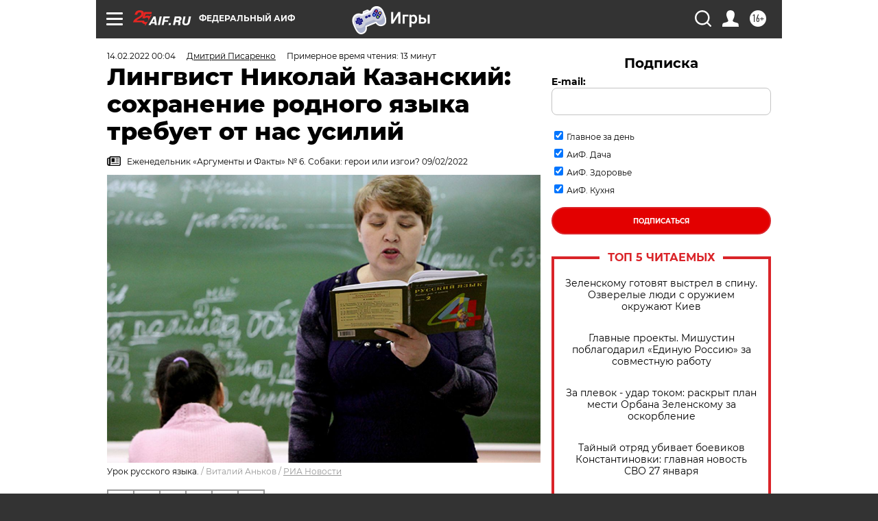

--- FILE ---
content_type: text/html; charset=UTF-8
request_url: https://aif.ru/society/education/lingvist_n_kazanskiy_sohranenie_rodnogo_yazyka_trebuet_ot_nas_usiliy?from_inject=1
body_size: 53553
content:
<!DOCTYPE html>
<!--[if IE 8]><html class="ie8"> <![endif]-->
<!--[if gt IE 8]><!--><html lang="ru"> <!--<![endif]-->
<head>
    <!-- created_at 27-01-2026 15:39:29 -->
    <script>
        window.isIndexPage = 0;
        window.isMobileBrowser = 0;
        window.disableSidebarCut = 1;
        window.bannerDebugMode = 0;
    </script>

                
                                    <meta http-equiv="Content-Type" content="text/html; charset=utf-8" >
<meta name="format-detection" content="telephone=no" >
<meta name="viewport" content="width=device-width, user-scalable=no, initial-scale=1.0, maximum-scale=1.0, minimum-scale=1.0" >
<meta http-equiv="X-UA-Compatible" content="IE=edge,chrome=1" >
<meta name="HandheldFriendly" content="true" >
<meta name="format-detection" content="telephone=no" >
<meta name="theme-color" content="#ffffff" >
<meta name="description" content="Лингвист Н. Казанский: «Сохранение родного языка требует от нас усилий»" >
<meta name="keywords" content="лингвистика,изучение языков,русский язык,русский язык и литература" >
<meta name="article:published_time" content="2022-02-13T21:04:00+0300" >
<meta property="og:title" content="Лингвист Николай Казанский: сохранение родного языка требует от нас усилий" >
<meta property="og:description" content="Лингвист Н. Казанский: «Сохранение родного языка требует от нас усилий»" >
<meta property="og:type" content="article" >
<meta property="og:image" content="https://aif-s3.aif.ru/images/026/742/45142c2cb175bcf99591d3bdec583fd2.jpg" >
<meta property="og:url" content="https://aif.ru/society/education/lingvist_n_kazanskiy_sohranenie_rodnogo_yazyka_trebuet_ot_nas_usiliy" >
<meta property="og:site_name" content="AiF" >
<meta property="twitter:card" content="summary_large_image" >
<meta property="twitter:site" content="@aifonline" >
<meta property="twitter:title" content="Лингвист Николай Казанский: сохранение родного языка требует от нас усилий" >
<meta property="twitter:description" content="Лингвист Н. Казанский: «Сохранение родного языка требует от нас усилий»" >
<meta property="twitter:creator" content="@aifonline" >
<meta property="twitter:image:src" content="https://aif-s3.aif.ru/images/026/742/45142c2cb175bcf99591d3bdec583fd2.jpg" >
<meta property="twitter:domain" content="https://aif.ru/society/education/lingvist_n_kazanskiy_sohranenie_rodnogo_yazyka_trebuet_ot_nas_usiliy" >
<meta name="author" content="Дмитрий Писаренко" >
<meta name="facebook-domain-verification" content="jiqbwww7rrqnwzjkizob7wrpmgmwq3" >
        <title>Лингвист Николай Казанский: сохранение родного языка требует от нас усилий | Аргументы и Факты</title>    <link rel="shortcut icon" type="image/x-icon" href="/favicon.ico" />
    <link rel="icon" type="image/svg+xml" href="/favicon.svg">
    
    <link rel="preload" href="/redesign2018/fonts/montserrat-v15-latin-ext_latin_cyrillic-ext_cyrillic-regular.woff2" as="font" type="font/woff2" crossorigin>
    <link rel="preload" href="/redesign2018/fonts/montserrat-v15-latin-ext_latin_cyrillic-ext_cyrillic-italic.woff2" as="font" type="font/woff2" crossorigin>
    <link rel="preload" href="/redesign2018/fonts/montserrat-v15-latin-ext_latin_cyrillic-ext_cyrillic-700.woff2" as="font" type="font/woff2" crossorigin>
    <link rel="preload" href="/redesign2018/fonts/montserrat-v15-latin-ext_latin_cyrillic-ext_cyrillic-700italic.woff2" as="font" type="font/woff2" crossorigin>
    <link rel="preload" href="/redesign2018/fonts/montserrat-v15-latin-ext_latin_cyrillic-ext_cyrillic-800.woff2" as="font" type="font/woff2" crossorigin>
    <link href="https://aif.ru/amp/society/education/lingvist_n_kazanskiy_sohranenie_rodnogo_yazyka_trebuet_ot_nas_usiliy" rel="amphtml" >
<link href="https://aif.ru/society/education/lingvist_n_kazanskiy_sohranenie_rodnogo_yazyka_trebuet_ot_nas_usiliy" rel="canonical" >
<link href="https://aif.ru/redesign2018/css/style.css?5a7" media="all" rel="stylesheet" type="text/css" >
<link href="https://aif.ru/img/icon/apple_touch_icon_57x57.png?5a7" rel="apple-touch-icon" sizes="57x57" >
<link href="https://aif.ru/img/icon/apple_touch_icon_114x114.png?5a7" rel="apple-touch-icon" sizes="114x114" >
<link href="https://aif.ru/img/icon/apple_touch_icon_72x72.png?5a7" rel="apple-touch-icon" sizes="72x72" >
<link href="https://aif.ru/img/icon/apple_touch_icon_144x144.png?5a7" rel="apple-touch-icon" sizes="144x144" >
<link href="https://aif.ru/img/icon/apple-touch-icon.png?5a7" rel="apple-touch-icon" sizes="180x180" >
<link href="https://aif.ru/img/icon/favicon-32x32.png?5a7" rel="icon" type="image/png" sizes="32x32" >
<link href="https://aif.ru/img/icon/favicon-16x16.png?5a7" rel="icon" type="image/png" sizes="16x16" >
<link href="https://aif.ru/img/manifest.json?5a7" rel="manifest" >
<link href="https://aif.ru/img/safari-pinned-tab.svg?5a7" rel="mask-icon" color="#d55b5b" >
<link href="https://ads.betweendigital.com" rel="preconnect" crossorigin="" >
        <script type="text/javascript">
    //<!--
    var isRedesignPage = true;    //-->
</script>
<script type="text/javascript" src="https://aif.ru/js/output/jquery.min.js?5a7"></script>
<script type="text/javascript" src="https://aif.ru/js/output/header_scripts.js?5a7"></script>
<script type="text/javascript">
    //<!--
    var _sf_startpt=(new Date()).getTime()    //-->
</script>
<script type="application/ld+json">
    {"@context":"https:\/\/schema.org","@type":"BreadcrumbList","itemListElement":[{"@type":"ListItem","position":1,"name":"\u0410\u0440\u0433\u0443\u043c\u0435\u043d\u0442\u044b \u0438 \u0424\u0430\u043a\u0442\u044b","item":"https:\/\/aif.ru\/"},{"@type":"ListItem","position":2,"name":"\u041e\u0431\u0449\u0435\u0441\u0442\u0432\u043e","item":"https:\/\/aif.ru\/society"},{"@type":"ListItem","position":3,"name":"\u041e\u0431\u0440\u0430\u0437\u043e\u0432\u0430\u043d\u0438\u0435","item":"https:\/\/aif.ru\/society\/education"},{"@type":"ListItem","position":4,"name":"\u041b\u0438\u043d\u0433\u0432\u0438\u0441\u0442 \u041d\u0438\u043a\u043e\u043b\u0430\u0439 \u041a\u0430\u0437\u0430\u043d\u0441\u043a\u0438\u0439: \u0441\u043e\u0445\u0440\u0430\u043d\u0435\u043d\u0438\u0435 \u0440\u043e\u0434\u043d\u043e\u0433\u043e \u044f\u0437\u044b\u043a\u0430 \u0442\u0440\u0435\u0431\u0443\u0435\u0442 \u043e\u0442 \u043d\u0430\u0441 \u0443\u0441\u0438\u043b\u0438\u0439","item":"https:\/\/aif.ru\/society\/education\/lingvist_n_kazanskiy_sohranenie_rodnogo_yazyka_trebuet_ot_nas_usiliy"}]}</script>
<script type="application/ld+json">
    {"@context":"https:\/\/schema.org","@type":"Article","mainEntityOfPage":{"@type":"WebPage","@id":"https:\/\/aif.ru\/society\/education\/lingvist_n_kazanskiy_sohranenie_rodnogo_yazyka_trebuet_ot_nas_usiliy"},"headline":"\u041b\u0438\u043d\u0433\u0432\u0438\u0441\u0442 \u041d\u0438\u043a\u043e\u043b\u0430\u0439 \u041a\u0430\u0437\u0430\u043d\u0441\u043a\u0438\u0439: \u0441\u043e\u0445\u0440\u0430\u043d\u0435\u043d\u0438\u0435 \u0440\u043e\u0434\u043d\u043e\u0433\u043e \u044f\u0437\u044b\u043a\u0430 \u0442\u0440\u0435\u0431\u0443\u0435\u0442 \u043e\u0442 \u043d\u0430\u0441 \u0443\u0441\u0438\u043b\u0438\u0439","articleBody":"\u0412\u0441\u0435\u043c \u043d\u0430\u043c \u043d\u0443\u0436\u043d\u0430 \u0442\u043e\u0447\u043d\u043e\u0441\u0442\u044c \u0432 \u0432\u044b\u0440\u0430\u0436\u0435\u043d\u0438\u0438 \u0447\u0443\u0432\u0441\u0442\u0432 \u0438 \u044d\u043c\u043e\u0446\u0438\u0439. \u0410 \u0435\u0441\u043b\u0438 \u043d\u0430 \u0432\u0441\u0451 \u043e\u0434\u043d\u0430 \u0440\u0435\u0430\u043a\u0446\u0438\u044f: &laquo;\u042f \u0432 \u0448\u043e\u043a\u0435!&raquo; &mdash; \u0442\u043e \u043c\u044b \u043d\u0435 \u043c\u043e\u0436\u0435\u043c \u043e\u0442\u043b\u0438\u0447\u0438\u0442\u044c \u043d\u0435\u0433\u043e\u0434\u043e\u0432\u0430\u043d\u0438\u044f \u043e\u0442 \u0443\u0434\u0438\u0432\u043b\u0435\u043d\u0438\u044f \u0438 \u0440\u0430\u0437\u0434\u0440\u0430\u0436\u0435\u043d\u0438\u044f.\n\n\u041d\u0430\u0443\u0447\u043d\u044b\u0439 \u0440\u0443\u043a\u043e\u0432\u043e\u0434\u0438\u0442\u0435\u043b\u044c \u0418\u043d\u0441\u0442\u0438\u0442\u0443\u0442\u0430 \u043b\u0438\u043d\u0433\u0432\u0438\u0441\u0442\u0438\u0447\u0435\u0441\u043a\u0438\u0445 \u0438\u0441\u0441\u043b\u0435\u0434\u043e\u0432\u0430\u043d\u0438\u0439 \u0420\u0410\u041d, \u0430\u043a\u0430\u0434\u0435\u043c\u0438\u043a \u041d\u0438\u043a\u043e\u043b\u0430\u0439 \u041a\u0430\u0437\u0430\u043d\u0441\u043a\u0438\u0439&nbsp;&mdash; \u043e&nbsp;\u0442\u043e\u043c, \u0447\u0442\u043e \u0443\u0433\u0440\u043e\u0436\u0430\u0435\u0442 \u0440\u0443\u0441\u0441\u043a\u043e\u043c\u0443 \u044f\u0437\u044b\u043a\u0443, \u043a\u0430\u043a\u0438\u0435 \u0441\u043b\u043e\u0432\u0430 \u043c\u043e\u0433\u0443\u0442 \u0443\u0439\u0442\u0438 \u0438\u0437&nbsp;\u043d\u0430\u0448\u0435\u0439 \u0440\u0435\u0447\u0438 \u0438&nbsp;\u0431\u0435\u0437 \u0447\u0435\u0433\u043e \u043d\u0435\u0432\u043e\u0437\u043c\u043e\u0436\u043d\u043e \u043f\u0440\u0435\u043f\u043e\u0434\u0430\u0432\u0430\u043d\u0438\u0435 \u0432&nbsp;\u0448\u043a\u043e\u043b\u0435.\n\n\u041f\u0440\u0435\u043a\u0440\u0430\u0441\u043d\u043e\u0435 \u0441\u0432\u043e\u0439\u0441\u0442\u0432\u043e \u0440\u0443\u0441\u0441\u043a\u043e\u0433\u043e \u044f\u0437\u044b\u043a\u0430\n\n\u0414\u043c\u0438\u0442\u0440\u0438\u0439 \u041f\u0438\u0441\u0430\u0440\u0435\u043d\u043a\u043e, &laquo;\u0410\u0438\u0424&raquo;:&nbsp;&mdash;&nbsp;\u041d\u0438\u043a\u043e\u043b\u0430\u0439 \u041d\u0438\u043a\u043e\u043b\u0430\u0435\u0432\u0438\u0447, \u043a\u0430\u0436\u0435\u0442\u0441\u044f, \u0443&nbsp;\u0440\u0443\u0441\u0441\u043a\u043e\u0433\u043e \u044f\u0437\u044b\u043a\u0430 \u0432\u0441\u0451 \u0435\u0449\u0451 \u0432\u044b\u0441\u043e\u043a\u0438\u0439 \u043f\u0440\u0435\u0441\u0442\u0438\u0436 \u0432&nbsp;\u043c\u0438\u0440\u0435: \u043e\u043d&nbsp;\u043d\u0430\u0445\u043e\u0434\u0438\u0442\u0441\u044f \u043d\u0430&nbsp;4-\u043c \u043c\u0435\u0441\u0442\u0435 \u043f\u043e&nbsp;\u043f\u0435\u0440\u0435\u0432\u043e\u0434\u0430\u043c, \u044f\u0432\u043b\u044f\u0435\u0442\u0441\u044f \u043e\u0434\u043d\u0438\u043c \u0438\u0437&nbsp;\u043e\u0444\u0438\u0446\u0438\u0430\u043b\u044c\u043d\u044b\u0445 \u044f\u0437\u044b\u043a\u043e\u0432 \u041e\u041e\u041d. \u041d\u043e&nbsp;\u043d\u0435&nbsp;\u0442\u0435\u0440\u044f\u0435\u0442&nbsp;\u043b\u0438 \u043e\u043d&nbsp;\u0441\u0432\u043e\u0438 \u043f\u043e\u0437\u0438\u0446\u0438\u0438? \u0412\u0434\u0440\u0443\u0433 \u0435\u0433\u043e \u0438\u0441\u043a\u043b\u044e\u0447\u0430\u0442 \u0438\u0437&nbsp;\u043f\u0435\u0440\u0435\u0447\u043d\u044f \u044f\u0437\u044b\u043a\u043e\u0432 \u041e\u041e\u041d, \u0443\u0447\u0438\u0442\u044b\u0432\u0430\u044f \u0441\u043e\u0432\u0440\u0435\u043c\u0435\u043d\u043d\u0443\u044e \u0433\u0435\u043e\u043f\u043e\u043b\u0438\u0442\u0438\u0447\u0435\u0441\u043a\u0443\u044e \u0441\u0438\u0442\u0443\u0430\u0446\u0438\u044e?\n\n\u041d\u0438\u043a\u043e\u043b\u0430\u0439 \u041a\u0430\u0437\u0430\u043d\u0441\u043a\u0438\u0439:&nbsp;&mdash;&nbsp;\u041f\u043e\u0437\u0438\u0446\u0438\u0438 \u0440\u0443\u0441\u0441\u043a\u043e\u0433\u043e \u044f\u0437\u044b\u043a\u0430 \u043f\u043e-\u043f\u0440\u0435\u0436\u043d\u0435\u043c\u0443 \u0441\u0438\u043b\u044c\u043d\u044b, \u043f\u0440\u0430\u0432\u0434\u0430, \u043d\u0435&nbsp;\u0442\u0430\u043a, \u043a\u0430\u043a \u0440\u0430\u043d\u044c\u0448\u0435. \u0412\u043e&nbsp;\u0432\u0440\u0435\u043c\u0435\u043d\u0430 \u0421\u043e\u0432\u0435\u0442\u0441\u043a\u043e\u0433\u043e \u0421\u043e\u044e\u0437\u0430 \u0432\u043e&nbsp;\u043c\u043d\u043e\u0433\u0438\u0445 \u0441\u0442\u0440\u0430\u043d\u0430\u0445 \u0415\u0432\u0440\u043e\u043f\u044b \u0440\u0443\u0441\u0441\u043a\u0438\u0439 \u0431\u044b\u043b \u043f\u0435\u0440\u0432\u044b\u043c \u043e\u0431\u044f\u0437\u0430\u0442\u0435\u043b\u044c\u043d\u044b\u043c \u0438\u043d\u043e\u0441\u0442\u0440\u0430\u043d\u043d\u044b\u043c \u044f\u0437\u044b\u043a\u043e\u043c \u0432&nbsp;\u0441\u0440\u0435\u0434\u043d\u0435\u0439 \u0448\u043a\u043e\u043b\u0435. \u041d\u0430\u043f\u0440\u0438\u043c\u0435\u0440, \u0432\u043e&nbsp;\u0424\u0440\u0430\u043d\u0446\u0438\u0438 \u0434\u0435\u0439\u0441\u0442\u0432\u043e\u0432\u0430\u043b\u043e \u043d\u0435\u0441\u043a\u043e\u043b\u044c\u043a\u043e \u0433\u043e\u0441\u0443\u0434\u0430\u0440\u0441\u0442\u0432\u0435\u043d\u043d\u044b\u0445 \u0448\u043a\u043e\u043b \u0441&nbsp;\u0440\u0443\u0441\u0441\u043a\u0438\u043c \u044f\u0437\u044b\u043a\u043e\u043c \u0432&nbsp;\u043a\u0430\u0447\u0435\u0441\u0442\u0432\u0435 \u043f\u0435\u0440\u0432\u043e\u0433\u043e \u0438\u043d\u043e\u0441\u0442\u0440\u0430\u043d\u043d\u043e\u0433\u043e. \u0421\u0435\u0439\u0447\u0430\u0441 \u044d\u0442\u043e\u0433\u043e \u0443\u0436\u0435 \u043d\u0435\u0442.\n\n\u0417\u0430&nbsp;\u043b\u0438\u0434\u0435\u0440\u0441\u0442\u0432\u043e \u0441\u0440\u0435\u0434\u0438 \u043f\u0435\u0440\u0435\u0432\u043e\u0434\u043d\u044b\u0445 \u0438\u0437\u0434\u0430\u043d\u0438\u0439 \u043c\u044b&nbsp;\u0434\u043e\u043b\u0436\u043d\u044b \u0431\u043b\u0430\u0433\u043e\u0434\u0430\u0440\u0438\u0442\u044c \u0432&nbsp;\u043f\u0435\u0440\u0432\u0443\u044e \u043e\u0447\u0435\u0440\u0435\u0434\u044c \u043a\u043b\u0430\u0441\u0441\u0438\u043a\u043e\u0432 XIX&nbsp;\u0432\u0435\u043a\u0430. \u041d\u043e&nbsp;\u0434\u043b\u044f \u0442\u043e\u0433\u043e, \u0447\u0442\u043e\u0431\u044b \u044d\u0442\u0443 \u043f\u043e\u0437\u0438\u0446\u0438\u044e \u043d\u0435&nbsp;\u0442\u0435\u0440\u044f\u0442\u044c, \u043d\u0443\u0436\u043d\u043e \u043f\u043e\u0434\u0434\u0435\u0440\u0436\u0438\u0432\u0430\u0442\u044c \u0438\u043d\u0442\u0435\u0440\u0435\u0441 \u043a&nbsp;\u043d\u0430\u0448\u0435\u0439 \u043b\u0438\u0442\u0435\u0440\u0430\u0442\u0443\u0440\u0435, \u0432&nbsp;\u0442\u043e\u043c \u0447\u0438\u0441\u043b\u0435 \u0441\u043e\u0432\u0440\u0435\u043c\u0435\u043d\u043d\u043e\u0439. \u0418\u043d\u0442\u0435\u0440\u0435\u0441 \u0438&nbsp;\u0432\u043e\u0441\u0442\u0440\u0435\u0431\u043e\u0432\u0430\u043d\u043d\u043e\u0441\u0442\u044c \u0442\u0435\u043a\u0441\u0442\u043e\u0432 \u043e\u0431\u044b\u0447\u043d\u043e \u0441\u043e\u043f\u043e\u0441\u0442\u0430\u0432\u0438\u043c\u044b \u0432\u043d\u0443\u0442\u0440\u0438 \u0441\u0442\u0440\u0430\u043d\u044b \u0438&nbsp;\u0437\u0430&nbsp;\u0435\u0451&nbsp;\u0440\u0443\u0431\u0435\u0436\u0430\u043c\u0438. \u0417\u0430&nbsp;\u043f\u043e\u0441\u043b\u0435\u0434\u043d\u0438\u0435 \u0433\u043e\u0434\u044b \u043e\u0447\u0435\u043d\u044c \u0443\u043c\u0435\u043d\u044c\u0448\u0438\u043b\u0441\u044f \u043e\u0431\u044a\u0451\u043c \u0440\u0430\u0441\u043f\u0440\u043e\u0441\u0442\u0440\u0430\u043d\u044f\u0435\u043c\u044b\u0445 \u043a\u043d\u0438\u0433. \u0422\u0438\u0440\u0430\u0436\u0438 \u0441\u0438\u043b\u044c\u043d\u043e \u0441\u043e\u043a\u0440\u0430\u0442\u0438\u043b\u0438\u0441\u044c, \u043a\u0443\u043f\u0438\u0442\u044c \u0441\u043f\u0435\u0446\u0438\u0430\u043b\u044c\u043d\u0443\u044e \u043a\u043d\u0438\u0433\u0443 \u0431\u044b\u0432\u0430\u0435\u0442 \u043d\u0435\u043f\u0440\u043e\u0441\u0442\u043e. \u0421\u043e\u0432\u0440\u0435\u043c\u0435\u043d\u043d\u0443\u044e \u0445\u0443\u0434\u043e\u0436\u0435\u0441\u0442\u0432\u0435\u043d\u043d\u0443\u044e \u043b\u0438\u0442\u0435\u0440\u0430\u0442\u0443\u0440\u0443 \u043d\u0430&nbsp;\u0434\u0440\u0443\u0433\u0438\u0435 \u044f\u0437\u044b\u043a\u0438 \u043f\u0435\u0440\u0435\u0432\u043e\u0434\u044f\u0442 \u0434\u043e\u0441\u0442\u0430\u0442\u043e\u0447\u043d\u043e \u0430\u043a\u0442\u0438\u0432\u043d\u043e, \u043d\u043e&nbsp;\u041f\u0435\u043b\u0435\u0432\u0438\u043d, \u0421\u043e\u0440\u043e\u043a\u0438\u043d, \u0412\u043e\u0434\u043e\u043b\u0430\u0437\u043a\u0438\u043d \u043f\u043e&nbsp;\u0442\u0438\u0440\u0430\u0436\u0430\u043c, \u0431\u043e\u044e\u0441\u044c, \u043d\u0435\u0441\u043a\u043e\u0440\u043e \u0434\u043e\u0433\u043e\u043d\u044f\u0442 \u0422\u043e\u043b\u0441\u0442\u043e\u0433\u043e \u0438&nbsp;\u0414\u043e\u0441\u0442\u043e\u0435\u0432\u0441\u043a\u043e\u0433\u043e.&nbsp;\n\n\u0427\u0442\u043e \u043a\u0430\u0441\u0430\u0435\u0442\u0441\u044f \u0432\u043e\u0437\u043c\u043e\u0436\u043d\u043e\u0433\u043e \u0438\u0441\u043a\u043b\u044e\u0447\u0435\u043d\u0438\u044f \u0440\u0443\u0441\u0441\u043a\u043e\u0433\u043e \u0438\u0437&nbsp;\u043e\u0444\u0438\u0446\u0438\u0430\u043b\u044c\u043d\u044b\u0445 \u044f\u0437\u044b\u043a\u043e\u0432 \u041e\u041e\u041d, \u044d\u0442\u043e, \u043a\u043e\u043d\u0435\u0447\u043d\u043e, \u0431\u0443\u0434\u0435\u0442 \u043e\u0447\u0435\u043d\u044c \u043f\u043b\u043e\u0445\u043e \u0434\u043b\u044f \u043c\u0438\u0440\u043e\u0432\u043e\u0439 \u043a\u0443\u043b\u044c\u0442\u0443\u0440\u044b. \u0412\u043a\u043b\u0430\u0434 \u0420\u043e\u0441\u0441\u0438\u0438 \u0432&nbsp;\u043d\u0435\u0451 \u043e\u0433\u0440\u043e\u043c\u0435\u043d, \u043f\u043e\u044d\u0442\u043e\u043c\u0443 \u0432\u0440\u044f\u0434&nbsp;\u043b\u0438 \u0442\u0430\u043a\u043e\u0435 \u043f\u0440\u043e\u0438\u0437\u043e\u0439\u0434\u0451\u0442. \u041a\u0440\u043e\u043c\u0435 \u0442\u043e\u0433\u043e, \u0437\u0430\u043c\u0435\u0447\u0435\u043d\u043e, \u0447\u0442\u043e \u043a\u043e\u0433\u0434\u0430 \u043e\u0442\u043d\u043e\u0448\u0435\u043d\u0438\u044f \u043c\u0435\u0436\u0434\u0443 \u0441\u0442\u0440\u0430\u043d\u0430\u043c\u0438 \u043e\u0431\u043e\u0441\u0442\u0440\u044f\u044e\u0442\u0441\u044f, \u043a&nbsp;\u044f\u0437\u044b\u043a\u0443 \u043f\u043e\u0442\u0435\u043d\u0446\u0438\u0430\u043b\u044c\u043d\u043e\u0433\u043e \u043f\u0440\u043e\u0442\u0438\u0432\u043d\u0438\u043a\u0430 \u0432\u043e\u0437\u043d\u0438\u043a\u0430\u0435\u0442 \u0438\u043d\u0442\u0435\u0440\u0435\u0441, \u043e\u0441\u043d\u043e\u0432\u0430\u043d\u043d\u044b\u0439 \u043d\u0430&nbsp;\u043f\u0440\u0430\u043a\u0442\u0438\u0447\u0435\u0441\u043a\u0438\u0445 \u0441\u043e\u043e\u0431\u0440\u0430\u0436\u0435\u043d\u0438\u044f\u0445.\n\n&mdash;&nbsp;\u041c\u043e\u044f \u0437\u043d\u0430\u043a\u043e\u043c\u0430\u044f-\u0444\u0438\u043b\u043e\u043b\u043e\u0433, \u0436\u0438\u0432\u0443\u0449\u0430\u044f \u0432&nbsp;\u0421\u0428\u0410, \u043a\u0430\u043a \u0440\u0430\u0437 \u0433\u043e\u0432\u043e\u0440\u0438\u0442, \u0447\u0442\u043e \u0430\u043c\u0435\u0440\u0438\u043a\u0430\u043d\u0446\u044b \u0441\u0442\u0430\u043b\u0438 \u0433\u043e\u0440\u0430\u0437\u0434\u043e \u0431\u043e\u043b\u044c\u0448\u0435 \u0438\u043d\u0442\u0435\u0440\u0435\u0441\u043e\u0432\u0430\u0442\u044c\u0441\u044f \u0440\u0443\u0441\u0441\u043a\u0438\u043c \u044f\u0437\u044b\u043a\u043e\u043c, \u0447\u0435\u043c \u0440\u0430\u043d\u044c\u0448\u0435.\n\n&mdash;&nbsp;\u0422\u0443\u0442 \u043e\u0441\u043e\u0431\u043e \u043d\u0435\u0447\u0435\u043c\u0443 \u0440\u0430\u0434\u043e\u0432\u0430\u0442\u044c\u0441\u044f. \u0412\u0435\u0434\u044c \u0438\u043d\u0442\u0435\u0440\u0435\u0441 \u044d\u0442\u043e\u0442 \u043f\u0440\u043e\u0434\u0438\u043a\u0442\u043e\u0432\u0430\u043d \u0432\u043e\u0432\u0441\u0435 \u043d\u0435&nbsp;\u0442\u0435\u043c, \u0447\u0435\u043c \u043d\u0430\u043c \u0445\u043e\u0442\u0435\u043b\u043e\u0441\u044c&nbsp;\u0431\u044b,&nbsp;&mdash; \u043d\u0435&nbsp;\u0431\u0435\u0441\u043a\u043e\u0440\u044b\u0441\u0442\u043d\u044b\u043c \u0443\u0432\u043b\u0435\u0447\u0435\u043d\u0438\u0435\u043c \u0434\u0443\u0445\u043e\u0432\u043d\u043e\u0439 \u043a\u0443\u043b\u044c\u0442\u0443\u0440\u043e\u0439 \u0420\u043e\u0441\u0441\u0438\u0438. \u041e\u043d&nbsp;\u0432\u044b\u0437\u0432\u0430\u043d \u0441\u0442\u0440\u0435\u043c\u043b\u0435\u043d\u0438\u0435\u043c \u043b\u0443\u0447\u0448\u0435 \u0443\u0437\u043d\u0430\u0442\u044c \u043f\u0440\u043e\u0442\u0438\u0432\u043d\u0438\u043a\u0430, \u0447\u0442\u043e\u0431\u044b \u043e\u0434\u043e\u043b\u0435\u0442\u044c \u0435\u0433\u043e \u0438&nbsp;\u043f\u043e\u043b\u0443\u0447\u0438\u0442\u044c \u0442\u0443&nbsp;\u0432\u044b\u0433\u043e\u0434\u0443, \u043a\u043e\u0442\u043e\u0440\u0443\u044e \u043f\u0440\u0438\u043e\u0431\u0440\u0435\u0442\u0430\u0435\u0442 \u043f\u043e\u0431\u0435\u0434\u0438\u0442\u0435\u043b\u044c. \u0422\u043e&nbsp;\u0435\u0441\u0442\u044c \u044d\u0442\u043e \u043d\u0435&nbsp;\u043a\u0430\u043a\u043e\u0439-\u0442\u043e \u043f\u0440\u043e\u0441\u043d\u0443\u0432\u0448\u0438\u0439\u0441\u044f \u0432\u043d\u0435\u0437\u0430\u043f\u043d\u043e \u0438\u043d\u0442\u0435\u0440\u0435\u0441 \u043a&nbsp;\u0440\u0443\u0441\u0441\u043a\u043e\u0439 \u043a\u0443\u043b\u044c\u0442\u0443\u0440\u0435. \u041a\u043e\u043d\u0435\u0447\u043d\u0430\u044f \u0446\u0435\u043b\u044c \u0437\u0434\u0435\u0441\u044c&nbsp;&mdash; \u0432\u043e\u0441\u043f\u043e\u043b\u044c\u0437\u043e\u0432\u0430\u0442\u044c\u0441\u044f \u0442\u0435\u043c, \u0447\u0442\u043e \u0432&nbsp;\u0441\u0438\u043b\u0443 \u043f\u043e\u043b\u0438\u0442\u0438\u0447\u0435\u0441\u043a\u0438\u0445 \u043e\u0431\u0441\u0442\u043e\u044f\u0442\u0435\u043b\u044c\u0441\u0442\u0432 \u0431\u0443\u0434\u0443\u0442 \u0432\u043e\u0441\u0442\u0440\u0435\u0431\u043e\u0432\u0430\u043d\u044b \u043b\u044e\u0434\u0438, \u043f\u0440\u0430\u043a\u0442\u0438\u0447\u0435\u0441\u043a\u0438 \u0432\u043b\u0430\u0434\u0435\u044e\u0449\u0438\u0435 \u044f\u0437\u044b\u043a\u043e\u043c. \u0422\u0430\u043a \u043f\u0440\u043e\u044f\u0432\u043b\u044f\u0435\u0442\u0441\u044f \u0436\u0435\u043b\u0430\u043d\u0438\u0435 \u0438\u043c\u0435\u0442\u044c \u0445\u043e\u0440\u043e\u0448\u043e \u043e\u043f\u043b\u0430\u0447\u0438\u0432\u0430\u0435\u043c\u0443\u044e \u0440\u0430\u0431\u043e\u0442\u0443, \u0430&nbsp;\u043d\u0435&nbsp;\u0436\u0435\u043b\u0430\u043d\u0438\u0435 \u043f\u0440\u0438\u043a\u043e\u0441\u043d\u0443\u0442\u044c\u0441\u044f \u043a&nbsp;\u0432\u0435\u0440\u0448\u0438\u043d\u0430\u043c \u0440\u0443\u0441\u0441\u043a\u043e\u0439 \u043a\u0443\u043b\u044c\u0442\u0443\u0440\u044b.&nbsp;\n\n&mdash;&nbsp;\u0417\u0430\u0442\u043e \u0430\u043d\u0433\u043b\u0438\u0439\u0441\u043a\u043e\u043c\u0443 \u044f\u0437\u044b\u043a\u0443 \u0443\u0436\u0435 \u043d\u0435&nbsp;\u043d\u0430\u0434\u043e \u0437\u0430\u0432\u043e\u0451\u0432\u044b\u0432\u0430\u0442\u044c \u0441\u0435\u0431\u0435 \u0430\u0432\u0442\u043e\u0440\u0438\u0442\u0435\u0442, \u0437\u0430\u0438\u043c\u0441\u0442\u0432\u043e\u0432\u0430\u043d\u0438\u044f \u0438\u0437&nbsp;\u043d\u0435\u0433\u043e \u043c\u043e\u0436\u043d\u043e \u043d\u0430\u0439\u0442\u0438 \u0433\u0434\u0435 \u0443\u0433\u043e\u0434\u043d\u043e, \u0432&nbsp;\u0442\u043e\u043c \u0447\u0438\u0441\u043b\u0435 \u0432&nbsp;\u0440\u0443\u0441\u0441\u043a\u043e\u043c, \u043f\u0440\u0438\u0447\u0451\u043c \u043e\u0447\u0435\u043d\u044c \u043c\u043d\u043e\u0433\u043e. \u0421\u0442\u043e\u0438\u0442&nbsp;\u043b\u0438 \u043e\u0431&nbsp;\u044d\u0442\u043e\u043c \u0431\u0435\u0441\u043f\u043e\u043a\u043e\u0438\u0442\u044c\u0441\u044f? \u041f\u0435\u0440\u0435\u0432\u0430\u0440\u0438\u0442&nbsp;\u043b\u0438 \u043d\u0430\u0448 \u044f\u0437\u044b\u043a \u0442\u0430\u043a\u043e\u0435 \u043e\u0431\u0438\u043b\u0438\u0435 \u0430\u043d\u0433\u043b\u0438\u0446\u0438\u0437\u043c\u043e\u0432?\n\n&mdash;&nbsp;\u041f\u0435\u0440\u0435\u0432\u0430\u0440\u0438\u0442, \u0432\u0435\u0434\u044c \u0437\u0430\u0438\u043c\u0441\u0442\u0432\u043e\u0432\u0430\u043d\u0438\u044f \u0432&nbsp;\u0440\u0443\u0441\u0441\u043a\u0438\u0439 \u044f\u0437\u044b\u043a \u043f\u0440\u043e\u0438\u0441\u0445\u043e\u0434\u0438\u043b\u0438 \u043f\u043e\u0441\u0442\u043e\u044f\u043d\u043d\u043e, \u043d\u0430&nbsp;\u043f\u0440\u043e\u0442\u044f\u0436\u0435\u043d\u0438\u0438 \u0432\u0435\u043a\u043e\u0432, \u0438&nbsp;\u043e\u0447\u0435\u043d\u044c \u043c\u043d\u043e\u0433\u0438\u0435 \u0432\u043e\u0448\u043b\u0438 \u0432&nbsp;\u044f\u0437\u044b\u043a \u043d\u0430\u0432\u0441\u0435\u0433\u0434\u0430. \u0418\u043d\u043e\u0441\u0442\u0440\u0430\u043d\u043d\u044b\u0435 \u0441\u043b\u043e\u0432\u0430 \u0432\u043b\u0438\u0432\u0430\u043b\u0438\u0441\u044c \u0432&nbsp;\u043d\u0430\u0448\u0443 \u0440\u0435\u0447\u044c \u0438&nbsp;\u043f\u0440\u0438\u0441\u043f\u043e\u0441\u0430\u0431\u043b\u0438\u0432\u0430\u043b\u0438\u0441\u044c \u043f\u043e\u0434 \u043d\u0435\u0451 \u0441\u0432\u043e\u0438\u043c \u0437\u0432\u0443\u0447\u0430\u043d\u0438\u0435\u043c \u0438&nbsp;\u0433\u0440\u0430\u043c\u043c\u0430\u0442\u0438\u043a\u043e\u0439. \u042d\u0442\u0430 \u0441\u043f\u043e\u0441\u043e\u0431\u043d\u043e\u0441\u0442\u044c \u0432\u043f\u0438\u0442\u0430\u0442\u044c \u0437\u0430\u0438\u043c\u0441\u0442\u0432\u043e\u0432\u0430\u043d\u0438\u044f \u0438&nbsp;\u0441\u0434\u0435\u043b\u0430\u0442\u044c \u0438\u0445&nbsp;\u0441\u0432\u043e\u0438\u043c\u0438&nbsp;&mdash; \u043f\u0440\u0435\u043a\u0440\u0430\u0441\u043d\u043e\u0435 \u0441\u0432\u043e\u0439\u0441\u0442\u0432\u043e \u0440\u0443\u0441\u0441\u043a\u043e\u0433\u043e \u044f\u0437\u044b\u043a\u0430. \u041d\u0430&nbsp;\u0432\u0441\u0451\u043c \u043f\u0440\u043e\u0442\u044f\u0436\u0435\u043d\u0438\u0438 \u0440\u0430\u0437\u0432\u0438\u0442\u0438\u044f \u0432\u043e\u0441\u0442\u043e\u0447\u043d\u043e\u0441\u043b\u0430\u0432\u044f\u043d\u0441\u043a\u0438\u0445 \u044f\u0437\u044b\u043a\u043e\u0432, \u043d\u0430\u0447\u0438\u043d\u0430\u044f \u0441&nbsp;\u0442\u043e\u0433\u043e \u0440\u0443\u0441\u0441\u043a\u043e\u0433\u043e \u044f\u0437\u044b\u043a\u0430, \u043a\u043e\u0442\u043e\u0440\u044b\u0439 \u043a&nbsp;XIV \u0432\u0435\u043a\u0443 \u0440\u0430\u0437\u0434\u0435\u043b\u0438\u043b\u0441\u044f \u043d\u0430&nbsp;\u0431\u0435\u043b\u043e\u0440\u0443\u0441\u0441\u043a\u0438\u0439, \u0440\u0443\u0441\u0441\u043a\u0438\u0439 \u0438&nbsp;\u0443\u043a\u0440\u0430\u0438\u043d\u0441\u043a\u0438\u0439, \u0437\u0430\u0438\u043c\u0441\u0442\u0432\u043e\u0432\u0430\u043d\u0438\u044f \u0431\u044b\u043b\u0438 \u0438\u0441\u0442\u043e\u0447\u043d\u0438\u043a\u043e\u043c \u043f\u043e\u043f\u043e\u043b\u043d\u0435\u043d\u0438\u044f \u0441\u043b\u043e\u0432\u0430\u0440\u043d\u043e\u0433\u043e \u0437\u0430\u043f\u0430\u0441\u0430 \u0438&nbsp;\u0441\u043b\u0443\u0436\u0438\u043b\u0438 \u0434\u043b\u044f \u0442\u043e\u0447\u043d\u043e\u0433\u043e \u0432\u044b\u0440\u0430\u0436\u0435\u043d\u0438\u044f \u0447\u0443\u0432\u0441\u0442\u0432 \u0438&nbsp;\u043c\u044b\u0441\u043b\u0435\u0439. \u0412&nbsp;\u0440\u0443\u0441\u0441\u043a\u043e\u043c \u044f\u0437\u044b\u043a\u0435 \u043c\u044b&nbsp;\u043c\u043e\u0436\u0435\u043c \u043f\u0440\u043e\u0441\u043b\u0435\u0434\u0438\u0442\u044c \u044d\u0442\u043e \u043f\u043e\u043f\u043e\u043b\u043d\u0435\u043d\u0438\u0435 \u0438&nbsp;\u043f\u0440\u044f\u043c\u044b\u043c\u0438 \u0437\u0430\u0438\u043c\u0441\u0442\u0432\u043e\u0432\u0430\u043d\u0438\u044f\u043c\u0438, \u0438&nbsp;\u043a\u0430\u043b\u044c\u043a\u0430\u043c\u0438. \u041a&nbsp;\u0447\u0438\u0441\u043b\u0443 \u043f\u043e\u0441\u043b\u0435\u0434\u043d\u0438\u0445 \u043e\u0442\u043d\u043e\u0441\u044f\u0442\u0441\u044f \u0432\u0441\u0435 \u0441\u043b\u043e\u0436\u043d\u044b\u0435 \u0441\u043b\u043e\u0432\u0430 \u043d\u0430&nbsp;\u0431\u043b\u0430\u0433\u043e-, \u043f\u043e&nbsp;\u0447\u0430\u0441\u0442\u044f\u043c \u043f\u0435\u0440\u0435\u0432\u0435\u0434\u0451\u043d\u043d\u044b\u0435 \u0441&nbsp;\u0433\u0440\u0435\u0447\u0435\u0441\u043a\u043e\u0433\u043e. \u041c\u043e\u0436\u0435\u043c \u0432\u0441\u043f\u043e\u043c\u043d\u0438\u0442\u044c \u043e&nbsp;\u043f\u043e\u0442\u043e\u043a\u0435 \u0437\u0430\u0438\u043c\u0441\u0442\u0432\u043e\u0432\u0430\u043d\u0438\u0439 \u0432&nbsp;\u043f\u0435\u0442\u0440\u043e\u0432\u0441\u043a\u0443\u044e \u044d\u043f\u043e\u0445\u0443, \u043e&nbsp;\u0437\u0430\u0438\u043c\u0441\u0442\u0432\u043e\u0432\u0430\u043d\u0438\u044f\u0445 \u0432&nbsp;\u043f\u0435\u0440\u0432\u044b\u0435 \u0433\u043e\u0434\u044b \u0441\u043e\u0432\u0435\u0442\u0441\u043a\u043e\u0439 \u0432\u043b\u0430\u0441\u0442\u0438.\n\n\u041a\u0430\u043a \u043c\u044b&nbsp;\u0437\u043d\u0430\u0435\u043c, \u0432&nbsp;XIX \u0432\u0435\u043a\u0435 \u043f\u043e\u044f\u0432\u0438\u043b\u0438\u0441\u044c \u043c\u043d\u043e\u0433\u0438\u0435 \u0437\u0430\u0438\u043c\u0441\u0442\u0432\u043e\u0432\u0430\u043d\u0438\u044f \u0438\u0437&nbsp;\u0444\u0440\u0430\u043d\u0446\u0443\u0437\u0441\u043a\u043e\u0433\u043e \u044f\u0437\u044b\u043a\u0430, \u0438&nbsp;\u043d\u0438\u0447\u0435\u0433\u043e \u0441\u0442\u0440\u0430\u0448\u043d\u043e\u0433\u043e \u043d\u0435&nbsp;\u043f\u0440\u043e\u0438\u0437\u043e\u0448\u043b\u043e. \u041c\u043d\u043e\u0433\u043e\u0435 \u043e\u0441\u0442\u0430\u043b\u043e\u0441\u044c (\u044d\u0442\u0430\u0436, \u043a\u043e\u0442\u043b\u0435\u0442\u0430 \u0438&nbsp;\u043f\u0440\u043e\u0447\u0435\u0435), \u043c\u043d\u043e\u0433\u043e\u0435 \u0443\u0448\u043b\u043e (\u043c\u0430\u043d\u0442\u043e \u0438\u043b\u0438 \u043c\u0430\u043d\u0442\u0435\u043b\u044c \u0443\u0436\u0435 \u043c\u0430\u043b\u043e \u043a\u0442\u043e \u043f\u043e\u043c\u043d\u0438\u0442). \u041e\u0442\u043d\u043e\u0441\u0438\u0442\u0435\u043b\u044c\u043d\u043e \u0442\u043e\u0433\u043e, \u0447\u0442\u043e \u043e\u0441\u0442\u0430\u043b\u043e\u0441\u044c,&nbsp;&mdash; \u043a\u0442\u043e, \u043a\u0440\u043e\u043c\u0435 \u0444\u0438\u043b\u043e\u043b\u043e\u0433\u043e\u0432, \u0441\u0435\u0439\u0447\u0430\u0441 \u0432\u0441\u043f\u043e\u043c\u0438\u043d\u0430\u0435\u0442, \u0447\u0442\u043e \u044d\u0442\u043e \u0437\u0430\u0438\u043c\u0441\u0442\u0432\u043e\u0432\u0430\u043d\u0438\u044f \u0438\u0437&nbsp;\u0444\u0440\u0430\u043d\u0446\u0443\u0437\u0441\u043a\u043e\u0433\u043e? \u0420\u0443\u0441\u0441\u043a\u0438\u0439 \u044f\u0437\u044b\u043a \u0441\u0430\u043c \u043e\u0442\u0441\u0435\u0435\u0442 \u043d\u0435\u043d\u0443\u0436\u043d\u043e\u0435, \u043d\u0435&nbsp;\u0441\u0442\u043e\u0438\u0442 \u0437\u0430&nbsp;\u043d\u0435\u0433\u043e \u0431\u0435\u0441\u043f\u043e\u043a\u043e\u0438\u0442\u044c\u0441\u044f.\n\n\u0412\u044b\u0436\u0438\u0432\u0435\u0442&nbsp;\u043b\u0438 &laquo;\u044e\u0437\u0435\u0440&raquo;?\n\n&mdash;&nbsp;\u0410&nbsp;\u043d\u0430\u0441\u0447\u0451\u0442 \u0442\u043e\u0442\u0430\u043b\u044c\u043d\u043e\u0433\u043e \u043f\u0440\u043e\u043d\u0438\u043a\u043d\u043e\u0432\u0435\u043d\u0438\u044f \u0438\u043d\u0442\u0435\u0440\u043d\u0435\u0442-\u0441\u043b\u0435\u043d\u0433\u0430 \u0441\u0442\u043e\u0438\u0442? \u041b\u0430\u0439\u043a\u0438, \u044e\u0437\u0435\u0440\u044b, \u0441\u0442\u043e\u0440\u0438\u0441, \u0445\u0435\u0439\u0442\u0435\u0440\u044b&nbsp;&mdash; \u043e\u043d\u0438 \u0442\u0430\u043a \u0438&nbsp;\u043e\u0441\u0442\u0430\u043d\u0443\u0442\u0441\u044f \u0432&nbsp;\u043d\u0430\u0448\u0435\u0439 \u0440\u0435\u0447\u0438?\n\n&mdash;&nbsp;\u0427\u0442\u043e-\u0442\u043e \u043d\u0430\u0432\u0435\u0440\u043d\u044f\u043a\u0430 \u043e\u0441\u0442\u0430\u043d\u0435\u0442\u0441\u044f. \u0421\u043a\u0430\u0436\u0435\u043c, \u0443&nbsp;\u043b\u0430\u0439\u043a\u0430 \u043d\u0435\u0442 \u043f\u043e\u0434\u0445\u043e\u0434\u044f\u0449\u0435\u0433\u043e \u0430\u043d\u0430\u043b\u043e\u0433\u0430 \u0432&nbsp;\u0440\u0443\u0441\u0441\u043a\u043e\u043c \u044f\u0437\u044b\u043a\u0435, \u0434\u0443\u043c\u0430\u044e, \u044d\u0442\u043e \u0441\u043b\u043e\u0432\u043e \u043f\u0440\u0438\u0436\u0438\u0432\u0451\u0442\u0441\u044f. \u042e\u0437\u0435\u0440&nbsp;&mdash; \u0432\u0440\u044f\u0434&nbsp;\u043b\u0438, \u0432\u043c\u0435\u0441\u0442\u043e \u043d\u0435\u0433\u043e \u0438&nbsp;\u0441\u0435\u0439\u0447\u0430\u0441 \u0447\u0430\u0441\u0442\u043e \u0433\u043e\u0432\u043e\u0440\u044f\u0442 \u043f\u043e\u043b\u044c\u0437\u043e\u0432\u0430\u0442\u0435\u043b\u044c. \u0412\u043e\u043e\u0431\u0449\u0435, \u0443&nbsp;\u043a\u0430\u0436\u0434\u043e\u0433\u043e \u043c\u043e\u043b\u043e\u0434\u043e\u0433\u043e \u043f\u043e\u043a\u043e\u043b\u0435\u043d\u0438\u044f \u0431\u044b\u043b \u0438&nbsp;\u0431\u0443\u0434\u0435\u0442 \u0441\u0432\u043e\u0439 \u0441\u043b\u0435\u043d\u0433. \u041d\u0430\u043f\u0440\u0438\u043c\u0435\u0440, \u0432\u043e&nbsp;\u0432\u0440\u0435\u043c\u0435\u043d\u0430 \u043c\u043e\u0435\u0439 \u044e\u043d\u043e\u0441\u0442\u0438 \u043a&nbsp;\u043c\u0435\u0441\u0442\u0443 \u0438&nbsp;\u043d\u0435&nbsp;\u043a&nbsp;\u043c\u0435\u0441\u0442\u0443 \u0433\u043e\u0432\u043e\u0440\u0438\u043b\u0438 \u0441\u043b\u043e\u0432\u043e \u0436\u0435\u043b\u0435\u0437\u043d\u043e \u0432&nbsp;\u0437\u043d\u0430\u0447\u0435\u043d\u0438\u0438&nbsp;\u0434\u0430. &laquo;\u0412\u044b&nbsp;\u043f\u0440\u0438\u0434\u0451\u0442\u0435 \u0432&nbsp;\u0433\u043e\u0441\u0442\u0438?&raquo;&nbsp;&mdash; &laquo;\u0416\u0435\u043b\u0435\u0437\u043d\u043e!&raquo; \u041d\u043e&nbsp;\u043c\u043d\u043e\u0433\u0438\u0435&nbsp;\u043b\u0438 \u0441\u0435\u0439\u0447\u0430\u0441 \u0435\u0433\u043e \u0443\u043f\u043e\u0442\u0440\u0435\u0431\u043b\u044f\u044e\u0442? \u041f\u043e&nbsp;\u043c\u0435\u0440\u0435 \u0442\u043e\u0433\u043e, \u043a\u0430\u043a \u043f\u043e\u043a\u043e\u043b\u0435\u043d\u0438\u0435 \u0432\u0437\u0440\u043e\u0441\u043b\u0435\u0435\u0442, \u0441\u043b\u0435\u043d\u0433\u043e\u0432\u0430\u044f \u043b\u0435\u043a\u0441\u0438\u043a\u0430 \u0441\u0430\u043c\u0430 \u0441\u043e\u0431\u043e\u0439 \u0441\u0445\u043e\u0434\u0438\u0442 \u043d\u0430&nbsp;\u043d\u0435\u0442, \u0445\u043e\u0442\u044f \u0447\u0442\u043e-\u0442\u043e \u0438&nbsp;\u043e\u0441\u0442\u0430\u0451\u0442\u0441\u044f.\n\n\u0411\u0435\u0437 \u0441\u043e\u043c\u043d\u0435\u043d\u0438\u044f, \u0438\u043d\u0442\u0435\u0440\u043d\u0435\u0442 \u0441\u0442\u0430\u043b \u043e\u0447\u0435\u043d\u044c \u043c\u043e\u0449\u043d\u044b\u043c \u0438\u0441\u0442\u043e\u0447\u043d\u0438\u043a\u043e\u043c \u0440\u0430\u0437\u0432\u0438\u0442\u0438\u044f \u043f\u0438\u0441\u044c\u043c\u0435\u043d\u043d\u043e\u0439 \u0440\u0435\u0447\u0438. \u0422\u0440\u0435\u0432\u043e\u0436\u0438\u0442, \u0447\u0442\u043e \u0432\u043e&nbsp;\u043c\u043d\u043e\u0433\u0438\u0445 \u0441\u043b\u0443\u0447\u0430\u044f\u0445 \u043f\u0438\u0441\u044c\u043c\u0435\u043d\u043d\u0430\u044f \u043a\u0443\u043b\u044c\u0442\u0443\u0440\u0430 \u0443\u0441\u0442\u0443\u043f\u0430\u0435\u0442 \u043c\u0435\u0441\u0442\u043e \u043f\u0438\u0441\u044c\u043c\u0435\u043d\u043d\u043e\u043c\u0443 \u043f\u0440\u043e\u0441\u0442\u043e\u0440\u0435\u0447\u0438\u044e. \u0412&nbsp;\u043f\u0440\u0435\u0434\u044b\u0434\u0443\u0449\u0438\u0435 \u0432\u0435\u043a\u0430 \u0440\u0443\u0441\u0441\u043a\u043e\u0439 \u043a\u0443\u043b\u044c\u0442\u0443\u0440\u044b \u043f\u0438\u0441\u044c\u043c\u0435\u043d\u043d\u044b\u0439 \u0442\u0435\u043a\u0441\u0442 \u0431\u044b\u043b \u0432\u043e\u0437\u043c\u043e\u0436\u043d\u043e\u0441\u0442\u044c\u044e \u0431\u0435\u0441\u0435\u0434 \u0441&nbsp;\u0442\u0435\u043c\u0438, \u043a\u043e\u0433\u043e \u043e\u0442\u043b\u0438\u0447\u0430\u043b\u043e \u0433\u043b\u0443\u0431\u043e\u043a\u043e\u0435 \u043e\u0441\u043c\u044b\u0441\u043b\u0435\u043d\u0438\u0435 \u0436\u0438\u0437\u043d\u0435\u043d\u043d\u044b\u0445 \u043f\u0440\u043e\u0431\u043b\u0435\u043c \u0438&nbsp;\u0441\u0438\u0442\u0443\u0430\u0446\u0438\u0439. \u041d\u0435\u0434\u043e\u043f\u0443\u0441\u0442\u0438\u043c\u043e, \u0435\u0441\u043b\u0438 \u0432\u0441\u0451 \u0432\u044b\u043b\u0438\u0432\u0430\u0435\u0442\u0441\u044f \u0432&nbsp;\u043f\u0440\u0438\u043c\u0438\u0442\u0438\u0432\u043d\u044b\u0435 \u0440\u0435\u0430\u043a\u0446\u0438\u0438, \u044f\u0440\u043b\u044b\u0447\u043a\u0438 \u043d\u0430\u043f\u043e\u0434\u043e\u0431\u0438\u0435 \u0444\u0440\u0430\u0437\u044b &laquo;\u042f&nbsp;\u0432&nbsp;\u0448\u043e\u043a\u0435!&raquo;. \u042d\u0442\u0430 \u0444\u0440\u0430\u0437\u0430 \u0432\u044b\u0440\u0430\u0436\u0430\u0435\u0442 \u0447\u0442\u043e \u0443\u0433\u043e\u0434\u043d\u043e, \u0446\u0435\u043b\u0443\u044e \u043f\u0430\u043b\u0438\u0442\u0440\u0443 \u044d\u043c\u043e\u0446\u0438\u0439&nbsp;&mdash; \u0443\u0434\u0438\u0432\u043b\u0435\u043d\u0438\u0435, \u043f\u043e\u0442\u0440\u044f\u0441\u0435\u043d\u0438\u0435, \u0432\u043e\u0441\u0445\u0438\u0449\u0435\u043d\u0438\u0435, \u0441\u0442\u0440\u0430\u0445 \u0438\u043b\u0438 \u0443\u0436\u0430\u0441. \u0410&nbsp;\u0432\u0435\u0434\u044c \u0447\u0435\u043b\u043e\u0432\u0435\u043a\u0443 \u0432\u0430\u0436\u043d\u043e \u0440\u0430\u0437\u0431\u0438\u0440\u0430\u0442\u044c\u0441\u044f \u0432&nbsp;\u043e\u0449\u0443\u0449\u0435\u043d\u0438\u044f\u0445&nbsp;&mdash; \u0438&nbsp;\u0441\u0432\u043e\u0438\u0445, \u0438&nbsp;\u0447\u0443\u0436\u0438\u0445, \u0432\u0430\u0436\u043d\u043e \u0443\u043c\u0435\u0442\u044c \u043e\u043f\u0438\u0441\u044b\u0432\u0430\u0442\u044c \u0438\u0445&nbsp;\u0441\u043b\u043e\u0432\u0430\u043c\u0438. \u0422\u0430\u043a \u0440\u0430\u0437\u0432\u0438\u0432\u0430\u0435\u0442\u0441\u044f \u044d\u043c\u043f\u0430\u0442\u0438\u044f, \u0443\u043c\u0435\u043d\u0438\u0435 \u0441\u043e\u043f\u0435\u0440\u0435\u0436\u0438\u0432\u0430\u0442\u044c. \u0418&nbsp;\u0432\u0441\u0451 \u044d\u0442\u043e \u0441\u0435\u0439\u0447\u0430\u0441 \u0437\u0430\u043c\u0435\u043d\u044f\u0435\u0442\u0441\u044f \u043e\u0434\u043d\u043e\u0439 \u0444\u0440\u0430\u0437\u043e\u0439&nbsp;&mdash; &laquo;\u042f&nbsp;\u0432&nbsp;\u0448\u043e\u043a\u0435!&raquo;.\n\n&mdash;&nbsp;\u0418&nbsp;\u043d\u0430&nbsp;\u043d\u0435\u0451 \u043c\u043e\u0436\u043d\u043e \u043e\u0442\u0440\u0435\u0430\u0433\u0438\u0440\u043e\u0432\u0430\u0442\u044c \u0442\u043e\u043b\u044c\u043a\u043e \u043e\u0434\u043d\u0438\u043c \u0438\u0437&nbsp;\u0434\u0432\u0443\u0445 \u0441\u043c\u0430\u0439\u043b\u0438\u043a\u043e\u0432&nbsp;&mdash; \u0432\u0435\u0441\u0451\u043b\u044b\u043c \u0438\u043b\u0438 \u0433\u0440\u0443\u0441\u0442\u043d\u044b\u043c.\n\n&mdash;&nbsp;\u0412\u044b&nbsp;\u0437\u043d\u0430\u0435\u0442\u0435, \u044f&nbsp;\u0443\u0436\u0435 \u0432\u0438\u0434\u0435\u043b, \u043a\u0430\u043a \u0432&nbsp;\u0441\u043e\u0431\u043e\u043b\u0435\u0437\u043d\u043e\u0432\u0430\u043d\u0438\u044f\u0445 \u0432&nbsp;\u043a\u043e\u043d\u0446\u0435 \u0441\u0442\u0430\u0432\u044f\u0442 \u043f\u043b\u0430\u0447\u0443\u0449\u0438\u0439 \u0441\u043c\u0430\u0439\u043b\u0438\u043a! \u0412\u043e\u0442 \u0434\u043e&nbsp;\u0447\u0435\u0433\u043e \u0434\u043e\u0448\u043b\u043e. \u041d\u0435&nbsp;\u043f\u0440\u0438\u0434\u0443\u043c\u0430\u043d \u0441\u043c\u0430\u0439\u043b\u0438\u043a \u0434\u043b\u044f \u0441\u043b\u043e\u0432\u0430 \u0432\u043e\u0441\u0442\u043e\u0440\u0433. \u0411\u043e\u044e\u0441\u044c, \u0447\u0442\u043e \u0438&nbsp;\u0441\u0430\u043c\u043e \u0441\u043b\u043e\u0432\u043e, \u0438&nbsp;\u043e\u0431\u043e\u0437\u043d\u0430\u0447\u0430\u0435\u043c\u0430\u044f \u0438\u043c&nbsp;\u0441\u043f\u043e\u0441\u043e\u0431\u043d\u043e\u0441\u0442\u044c \u0432\u043e\u0441\u0442\u043e\u0440\u0433\u0430\u0442\u044c\u0441\u044f \u043c\u043e\u0433\u0443\u0442 \u0438\u0441\u0447\u0435\u0437\u043d\u0443\u0442\u044c.\n\n\u041f\u0440\u0438\u043c\u0438\u0442\u0438\u0432\u043d\u043e\u0441\u0442\u044c \u043c\u044b\u0448\u043b\u0435\u043d\u0438\u044f \u043f\u0440\u0438\u0432\u043e\u0434\u0438\u0442 \u043a&nbsp;\u0442\u043e\u043c\u0443, \u0447\u0442\u043e \u0438\u0437&nbsp;\u043d\u0430\u0448\u0435\u0439 \u0440\u0435\u0447\u0438 \u043c\u043e\u0433\u0443\u0442 \u0443\u0439\u0442\u0438 \u0441\u043b\u043e\u0432\u0430, \u043a\u043e\u0442\u043e\u0440\u044b\u0435 \u043d\u0438&nbsp;\u0432&nbsp;\u043a\u043e\u0435\u043c \u0441\u043b\u0443\u0447\u0430\u0435 \u043d\u0435&nbsp;\u0434\u043e\u043b\u0436\u043d\u044b \u0443\u0445\u043e\u0434\u0438\u0442\u044c. \u041d\u0435&nbsp;\u0434\u043e\u043b\u0436\u043d\u044b \u0443\u0445\u043e\u0434\u0438\u0442\u044c \u0432\u0435\u0449\u0438, \u043a\u043e\u0442\u043e\u0440\u044b\u0435 \u043d\u0430\u0441 \u0442\u0440\u043e\u0433\u0430\u044e\u0442, \u0438&nbsp;\u043e\u0449\u0443\u0449\u0435\u043d\u0438\u0435 \u0440\u0430\u0441\u0442\u0440\u043e\u0433\u0430\u043d\u043d\u043e\u0441\u0442\u0438 \u043e\u0442&nbsp;\u0434\u043e\u0441\u0442\u043e\u0439\u043d\u043e\u0433\u043e \u043f\u043e\u0441\u0442\u0443\u043f\u043a\u0430. \u041d\u0435&nbsp;\u0434\u043e\u043b\u0436\u043d\u043e \u043f\u0440\u043e\u043f\u0430\u0441\u0442\u044c \u0438&nbsp;\u0441\u043b\u043e\u0432\u043e \u0434\u043e\u0441\u0442\u043e\u0439\u043d\u044b\u0439. \u0410&nbsp;\u043e\u043d\u043e \u043f\u043e\u0434 \u0443\u0433\u0440\u043e\u0437\u043e\u0439 \u0438\u0441\u0447\u0435\u0437\u043d\u043e\u0432\u0435\u043d\u0438\u044f, \u0432\u0435\u0434\u044c \u0432&nbsp;\u0441\u043e\u0446\u0441\u0435\u0442\u044f\u0445 \u043d\u0435&nbsp;\u043e\u0431\u0441\u0443\u0436\u0434\u0430\u044e\u0442 \u0442\u0430\u043a\u043e\u0435 \u043f\u043e\u043d\u044f\u0442\u0438\u0435, \u043a\u0430\u043a \u0447\u0435\u043b\u043e\u0432\u0435\u0447\u0435\u0441\u043a\u043e\u0435 \u0434\u043e\u0441\u0442\u043e\u0438\u043d\u0441\u0442\u0432\u043e. \u042d\u0442\u043e \u0441\u043b\u043e\u0436\u043d\u043e\u0435 \u043f\u043e\u043d\u044f\u0442\u0438\u0435, \u0435\u0433\u043e \u043d\u0435\u043b\u044c\u0437\u044f \u0432\u043c\u0435\u0441\u0442\u0438\u0442\u044c \u0432&nbsp;\u0440\u0430\u043c\u043a\u0438 \u0437\u0430\u043a\u043e\u043d\u043e\u0434\u0430\u0442\u0435\u043b\u044c\u0441\u0442\u0432\u0430, \u043d\u043e&nbsp;\u043d\u0430&nbsp;\u0442\u0430\u043a\u0438\u0445 \u0431\u0430\u0437\u043e\u0432\u044b\u0445 \u0432\u0435\u0449\u0430\u0445, \u043a\u0430\u043a \u0434\u043e\u0441\u0442\u043e\u0438\u043d\u0441\u0442\u0432\u043e, \u0434\u043e\u0432\u0435\u0440\u0438\u0435 \u0438&nbsp;\u0447\u0435\u043b\u043e\u0432\u0435\u0447\u043d\u043e\u0441\u0442\u044c, \u0434\u0435\u0440\u0436\u0438\u0442\u0441\u044f \u043e\u0431\u0449\u0435\u0441\u0442\u0432\u043e.\n\n\u0415\u0449\u0451 \u043c\u0435\u043d\u044f \u0442\u0440\u0435\u0432\u043e\u0436\u0438\u0442, \u0447\u0442\u043e \u043b\u044e\u0434\u0438 \u0441\u0442\u0430\u043b\u0438 \u043c\u0435\u043d\u044c\u0448\u0435 \u0440\u0430\u0437\u0433\u043e\u0432\u0430\u0440\u0438\u0432\u0430\u0442\u044c, \u043f\u0440\u0435\u0434\u043f\u043e\u0447\u0438\u0442\u0430\u044f \u043f\u0438\u0441\u044c\u043c\u0435\u043d\u043d\u0443\u044e \u0440\u0435\u0447\u044c. \u0416\u0438\u0437\u043d\u044c \u0442\u0435\u043f\u0435\u0440\u044c \u0437\u0430\u0447\u0430\u0441\u0442\u0443\u044e \u043f\u043e\u0434\u043c\u0435\u043d\u044f\u0435\u0442\u0441\u044f \u0435\u0451&nbsp;\u043e\u043f\u0438\u0441\u0430\u043d\u0438\u0435\u043c, \u043f\u0440\u0438\u0447\u0451\u043c, \u043a\u0430\u043a \u043f\u0440\u0430\u0432\u0438\u043b\u043e, \u043d\u0435\u0438\u043d\u0442\u0435\u0440\u0435\u0441\u043d\u044b\u043c. \u041e\u0431\u0441\u0443\u0436\u0434\u0435\u043d\u0438\u0435 \u0447\u0430\u0441\u0442\u043e \u043e\u0433\u0440\u0430\u043d\u0438\u0447\u0438\u0432\u0430\u0435\u0442\u0441\u044f \u0442\u043e\u043b\u044c\u043a\u043e \u0441\u0432\u0435\u0440\u0441\u0442\u043d\u0438\u043a\u0430\u043c\u0438. \u0421\u043e\u0432\u0435\u0440\u0448\u0435\u043d\u043d\u043e \u043d\u043e\u0440\u043c\u0430\u043b\u044c\u043d\u043e, \u0447\u0442\u043e \u0442\u0430\u043a\u043e\u0435 \u043e\u0431\u0449\u0435\u043d\u0438\u0435 \u0435\u0441\u0442\u044c, \u043d\u043e&nbsp;\u0435\u0441\u0442\u044c \u0438&nbsp;\u043f\u0440\u043e\u0431\u043b\u0435\u043c\u0430 \u0432&nbsp;\u0442\u043e\u043c, \u0447\u0442\u043e \u0440\u0430\u0437\u0433\u043e\u0432\u043e\u0440\u044b \u043c\u0435\u0436\u0434\u0443 \u043f\u0440\u0435\u0434\u0441\u0442\u0430\u0432\u0438\u0442\u0435\u043b\u044f\u043c\u0438 \u0440\u0430\u0437\u043d\u044b\u0445 \u043f\u043e\u043a\u043e\u043b\u0435\u043d\u0438\u0439 \u0441\u0445\u043e\u0434\u044f\u0442 \u043d\u0430&nbsp;\u043d\u0435\u0442. \u0414\u0430\u0436\u0435 \u0432&nbsp;\u0441\u0435\u043c\u044c\u0435 \u043d\u0435&nbsp;\u0432\u0441\u0435\u0433\u0434\u0430 \u043d\u0430\u0445\u043e\u0434\u044f\u0442\u0441\u044f \u0432\u0440\u0435\u043c\u044f \u0438&nbsp;\u0441\u0438\u043b\u044b \u0440\u0430\u0441\u0441\u043a\u0430\u0437\u0430\u0442\u044c \u043e&nbsp;\u0441\u0435\u043c\u0435\u0439\u043d\u043e\u043c \u043e\u043f\u044b\u0442\u0435, \u0442\u0435\u043c \u0431\u043e\u043b\u0435\u0435 \u0447\u0442\u043e \u0432\u043d\u0443\u043a \u0441&nbsp;\u0442\u0440\u0451\u0445 \u043b\u0435\u0442 \u0441\u0438\u0434\u0438\u0442 \u0432&nbsp;\u0441\u043c\u0430\u0440\u0442\u0444\u043e\u043d\u0435 \u0438\u043b\u0438 \u043a\u043e\u043c\u043f\u044c\u044e\u0442\u0435\u0440\u0435 \u0438&nbsp;\u043c\u0430\u043b\u043e \u0438\u043d\u0442\u0435\u0440\u0435\u0441\u0443\u0435\u0442\u0441\u044f \u0442\u0435\u043c\u0438, \u043a\u0442\u043e \u043d\u0430\u0445\u043e\u0434\u0438\u0442\u0441\u044f \u0440\u044f\u0434\u043e\u043c \u0441&nbsp;\u043d\u0438\u043c.\n\n\u0411\u0435\u0437 \u043b\u0430\u0442\u044b\u043d\u0438 \u043d\u0438\u043a\u0443\u0434\u0430\n\n&mdash;&nbsp;\u041b\u044e\u0431\u043e\u0432\u044c \u043a&nbsp;\u0440\u043e\u0434\u043d\u043e\u043c\u0443 \u044f\u0437\u044b\u043a\u0443 \u043d\u0430\u0447\u0438\u043d\u0430\u0435\u0442\u0441\u044f \u043d\u0435&nbsp;\u0442\u043e\u043b\u044c\u043a\u043e \u0441&nbsp;\u0441\u0435\u043c\u044c\u0438, \u043d\u043e&nbsp;\u0438&nbsp;\u0441\u043e&nbsp;\u0448\u043a\u043e\u043b\u044b. \u041e\u043d\u0430 \u0441\u043f\u0440\u0430\u0432\u043b\u044f\u0435\u0442\u0441\u044f?\n\n&mdash;&nbsp;\u0412&nbsp;\u043f\u0435\u0440\u0432\u0443\u044e \u043e\u0447\u0435\u0440\u0435\u0434\u044c&nbsp;&mdash; \u0441&nbsp;\u0441\u0435\u043c\u044c\u0438, \u043f\u043e\u0441\u043a\u043e\u043b\u044c\u043a\u0443 \u0448\u043a\u043e\u043b\u044c\u043d\u0430\u044f \u043f\u0440\u043e\u0433\u0440\u0430\u043c\u043c\u0430 \u0441\u0435\u0439\u0447\u0430\u0441 \u043f\u043e\u0447\u0442\u0438 \u043d\u0435&nbsp;\u043f\u0440\u0435\u0434\u0443\u0441\u043c\u0430\u0442\u0440\u0438\u0432\u0430\u0435\u0442 \u0437\u0430\u0443\u0447\u0438\u0432\u0430\u043d\u0438\u044f \u0442\u0435\u043a\u0441\u0442\u043e\u0432 \u043d\u0430\u0438\u0437\u0443\u0441\u0442\u044c, \u0438\u0445&nbsp;\u043f\u0440\u043e\u0438\u0437\u043d\u0435\u0441\u0435\u043d\u0438\u044f \u0432\u0441\u043b\u0443\u0445. \u0428\u043a\u043e\u043b\u0430 \u0434\u0435\u043b\u0430\u0435\u0442 \u043e\u043f\u0440\u0435\u0434\u0435\u043b\u0451\u043d\u043d\u044b\u0435 \u0443\u0441\u0438\u043b\u0438\u044f \u0432\u043e\u043f\u0440\u0435\u043a\u0438 \u0444\u043e\u0440\u043c\u0430\u043b\u044c\u043d\u043e\u0441\u0442\u044f\u043c \u0415\u0413\u042d, \u043d\u043e&nbsp;\u0441\u043f\u0440\u0430\u0432\u043b\u044f\u0435\u0442\u0441\u044f \u043e\u0442\u043d\u044e\u0434\u044c \u043d\u0435&nbsp;\u043f\u043e\u043b\u043d\u043e\u0441\u0442\u044c\u044e. \u0425\u043e\u0440\u043e\u0448\u043e, \u0447\u0442\u043e \u0432\u0435\u0440\u043d\u0443\u043b\u0438 \u0432&nbsp;\u0448\u043a\u043e\u043b\u0443 \u0441\u043e\u0447\u0438\u043d\u0435\u043d\u0438\u044f, \u043a\u043e\u0442\u043e\u0440\u044b\u0435 \u0431\u044b\u043b\u0438 \u0438\u0437\u044a\u044f\u0442\u044b \u0438\u0437&nbsp;\u043f\u0440\u043e\u0433\u0440\u0430\u043c\u043c\u044b \u044d\u043a\u0437\u0430\u043c\u0435\u043d\u0430. \u041e\u043d\u0438 \u043e\u0447\u0435\u043d\u044c \u0432\u0430\u0436\u043d\u044b \u0434\u043b\u044f \u0440\u0430\u0437\u0432\u0438\u0442\u0438\u044f \u0443\u043c\u0435\u043d\u0438\u044f \u0441\u0430\u043c\u043e\u0441\u0442\u043e\u044f\u0442\u0435\u043b\u044c\u043d\u043e \u043c\u044b\u0441\u043b\u0438\u0442\u044c \u0438&nbsp;\u0430\u043d\u0430\u043b\u0438\u0437\u0438\u0440\u043e\u0432\u0430\u0442\u044c. \u0412\u0430\u0436\u043d\u0430 \u0438&nbsp;\u0432\u044b\u0440\u0430\u0431\u043e\u0442\u043a\u0430 \u0441\u0442\u0438\u043b\u044f&nbsp;&mdash; \u043d\u0435&nbsp;\u0443\u0441\u0440\u0435\u0434\u043d\u0451\u043d\u043d\u043e\u0433\u043e, \u0430&nbsp;\u0441\u043e\u0431\u0441\u0442\u0432\u0435\u043d\u043d\u043e\u0433\u043e, \u043f\u043e\u0437\u0432\u043e\u043b\u044f\u044e\u0449\u0435\u0433\u043e \u0440\u0435\u0431\u0451\u043d\u043a\u0443 \u043d\u0435&nbsp;\u0442\u0435\u0440\u044f\u0442\u044c \u0438\u043d\u0434\u0438\u0432\u0438\u0434\u0443\u0430\u043b\u044c\u043d\u043e\u0441\u0442\u0438.\n\n\u0422\u0440\u0443\u0434\u043d\u043e \u043f\u043e\u0441\u0442\u0430\u0432\u0438\u0442\u044c \u0446\u0435\u043b\u044c\u044e \u043e\u0431\u0440\u0430\u0437\u043e\u0432\u0430\u043d\u0438\u044f \u0432\u044b\u0440\u0430\u0431\u043e\u0442\u0430\u0442\u044c \u0432\u043a\u0443\u0441 \u043a&nbsp;\u0440\u043e\u0434\u043d\u043e\u043c\u0443 \u044f\u0437\u044b\u043a\u0443. \u042d\u0442\u043e \u043f\u0440\u043e\u0438\u0441\u0445\u043e\u0434\u0438\u0442 \u0438\u0441\u043f\u043e\u0434\u0432\u043e\u043b\u044c, \u043f\u0440\u0438 \u0437\u043d\u0430\u043a\u043e\u043c\u0441\u0442\u0432\u0435 \u0441&nbsp;\u0440\u0430\u0437\u043d\u043e\u043e\u0431\u0440\u0430\u0437\u043d\u044b\u043c\u0438 \u043f\u043e&nbsp;\u0441\u0442\u0438\u043b\u044e \u0438&nbsp;\u0441\u043e\u0434\u0435\u0440\u0436\u0430\u043d\u0438\u044e \u0442\u0435\u043a\u0441\u0442\u0430\u043c\u0438 \u043d\u0430&nbsp;\u0440\u043e\u0434\u043d\u043e\u043c \u0438&nbsp;\u043d\u0430&nbsp;\u0438\u043d\u043e\u0441\u0442\u0440\u0430\u043d\u043d\u044b\u0445 \u044f\u0437\u044b\u043a\u0430\u0445. \u0418\u043c\u0435\u043d\u043d\u043e \u0441\u0440\u0430\u0432\u043d\u0435\u043d\u0438\u0435 \u043f\u043e\u0437\u0432\u043e\u043b\u044f\u0435\u0442 \u043f\u043e\u043d\u044f\u0442\u044c \u0432\u0441\u044e \u043f\u0440\u0435\u043b\u0435\u0441\u0442\u044c \u0440\u043e\u0434\u043d\u043e\u0433\u043e \u044f\u0437\u044b\u043a\u0430, \u043e\u0446\u0435\u043d\u0438\u0442\u044c \u0442\u043e\u0447\u043d\u043e\u0441\u0442\u044c \u0432\u044b\u0440\u0430\u0436\u0435\u043d\u0438\u044f \u043c\u044b\u0441\u043b\u0438 \u0438&nbsp;\u0447\u0443\u0432\u0441\u0442\u0432\u0430.\n\n\u041d\u0430\u0431\u043b\u044e\u0434\u0430\u044f \u0437\u0430&nbsp;\u043c\u043e\u043b\u043e\u0434\u044b\u043c\u0438 \u043b\u044e\u0434\u044c\u043c\u0438, \u044f&nbsp;\u043f\u0440\u0438\u0448\u0451\u043b \u043a&nbsp;\u0432\u044b\u0432\u043e\u0434\u0443, \u0447\u0442\u043e \u0447\u0438\u0442\u0430\u044e\u0442 \u0441\u0435\u0439\u0447\u0430\u0441 \u043f\u0440\u0438\u043c\u0435\u0440\u043d\u043e \u0441\u0442\u043e\u043b\u044c\u043a\u043e&nbsp;\u0436\u0435, \u0441\u043a\u043e\u043b\u044c\u043a\u043e \u0438&nbsp;\u0440\u0430\u043d\u044c\u0448\u0435, \u043d\u043e&nbsp;\u0447\u0438\u0442\u0430\u044e\u0442 \u043f\u043e&nbsp;\u043f\u0440\u0435\u0438\u043c\u0443\u0449\u0435\u0441\u0442\u0432\u0443 \u0442\u0435\u043a\u0441\u0442\u044b \u0441\u043f\u043e\u043d\u0442\u0430\u043d\u043d\u044b\u0435, \u043d\u0435&nbsp;\u0442\u043e\u043b\u044c\u043a\u043e \u043d\u0435&nbsp;\u043f\u0440\u043e\u0445\u043e\u0434\u0438\u0432\u0448\u0438\u0435 \u0441\u0442\u043e\u0440\u043e\u043d\u043d\u044e\u044e \u0440\u0435\u0434\u0430\u043a\u0442\u0443\u0440\u0443, \u043d\u043e&nbsp;\u0438&nbsp;\u0442\u0430\u043a\u0438\u0435, \u043a\u043e\u0442\u043e\u0440\u044b\u0435 \u0441\u0430\u043c \u0430\u0432\u0442\u043e\u0440 \u043d\u0435&nbsp;\u0443\u0434\u043e\u0441\u0443\u0436\u0438\u043b\u0441\u044f \u043f\u0435\u0440\u0435\u0447\u0438\u0442\u0430\u0442\u044c.\n\n\u042d\u0442\u0438 \u0442\u0435\u043a\u0441\u0442\u044b \u0443\u0434\u043e\u0432\u043b\u0435\u0442\u0432\u043e\u0440\u044f\u044e\u0442 \u0437\u0430\u043f\u0440\u043e\u0441\u044b \u043e\u0431\u0449\u0435\u0441\u0442\u0432\u0430 \u0432&nbsp;\u0442\u043e\u043c \u0447\u0438\u0441\u043b\u0435 \u043f\u043e\u0442\u043e\u043c\u0443, \u0447\u0442\u043e \u0444\u0438\u043b\u043e\u043b\u043e\u0433\u0438\u0447\u0435\u0441\u043a\u0430\u044f \u043a\u0443\u043b\u044c\u0442\u0443\u0440\u0430 \u0432&nbsp;\u0441\u043e\u0432\u0440\u0435\u043c\u0435\u043d\u043d\u043e\u0439 \u0420\u043e\u0441\u0441\u0438\u0438 \u043d\u0430\u0445\u043e\u0434\u0438\u0442\u0441\u044f \u0432&nbsp;\u0438\u0441\u043a\u043b\u044e\u0447\u0438\u0442\u0435\u043b\u044c\u043d\u043e \u043f\u043b\u0430\u0447\u0435\u0432\u043d\u043e\u043c \u0441\u043e\u0441\u0442\u043e\u044f\u043d\u0438\u0438. \u041d\u0435\u0434\u043e\u0441\u0442\u0430\u0451\u0442 \u043d\u0430\u0447\u0438\u0442\u0430\u043d\u043d\u043e\u0441\u0442\u0438 \u0432&nbsp;\u0442\u0435\u043a\u0441\u0442\u0430\u0445, \u0441\u043e\u0441\u0442\u0430\u0432\u043b\u044f\u044e\u0449\u0438\u0445 \u0437\u043e\u043b\u043e\u0442\u043e\u0439 \u0444\u043e\u043d\u0434 \u043d\u0430\u0448\u0435\u0439 \u043a\u0443\u043b\u044c\u0442\u0443\u0440\u044b, \u043d\u0435\u0434\u043e\u0441\u0442\u0430\u0451\u0442 \u043f\u0440\u0438\u0432\u044b\u0447\u043a\u0438 \u0434\u0435\u043b\u0438\u0442\u044c\u0441\u044f \u043e\u0442\u043a\u0440\u044b\u0442\u0438\u044f\u043c\u0438 \u0432&nbsp;\u044d\u0442\u043e\u0439 \u043e\u0431\u043b\u0430\u0441\u0442\u0438 \u0438&nbsp;\u043e\u0431\u0441\u0443\u0436\u0434\u0430\u0442\u044c \u0445\u043e\u0440\u043e\u0448\u0438\u0435 \u0442\u0435\u043a\u0441\u0442\u044b. \u0421\u043e\u0432\u0435\u0440\u0448\u0435\u043d\u0441\u0442\u0432\u043e\u0432\u0430\u043d\u0438\u0435 \u043b\u0438\u0442\u0435\u0440\u0430\u0442\u0443\u0440\u043d\u043e\u0433\u043e \u0438&nbsp;\u044f\u0437\u044b\u043a\u043e\u0432\u043e\u0433\u043e \u0432\u043a\u0443\u0441\u0430 \u043d\u0435\u0432\u043e\u0437\u043c\u043e\u0436\u043d\u043e \u0431\u0435\u0437 \u0445\u043e\u0440\u043e\u0448\u043e \u043f\u043e\u0434\u043e\u0431\u0440\u0430\u043d\u043d\u044b\u0445 \u043f\u0440\u043e\u0438\u0437\u0432\u0435\u0434\u0435\u043d\u0438\u0439 \u0438&nbsp;\u0431\u0435\u0437 \u0441\u043e\u043e\u0442\u043d\u0435\u0441\u0435\u043d\u0438\u044f \u0442\u0435\u043a\u0441\u0442\u043e\u0432 \u0441\u043e&nbsp;\u0432\u0441\u0435\u0439 \u0435\u0432\u0440\u043e\u043f\u0435\u0439\u0441\u043a\u043e\u0439 \u043a\u0443\u043b\u044c\u0442\u0443\u0440\u043e\u0439, \u0432\u043a\u043b\u044e\u0447\u0430\u044f \u043b\u0430\u0442\u0438\u043d\u0441\u043a\u0443\u044e \u0438&nbsp;\u0433\u0440\u0435\u0447\u0435\u0441\u043a\u0443\u044e \u0441\u043b\u043e\u0432\u0435\u0441\u043d\u043e\u0441\u0442\u044c.\n\n\u042f&nbsp;\u0432\u0438\u0436\u0443 \u043e\u0447\u0435\u043d\u044c \u0431\u043e\u043b\u044c\u0448\u0443\u044e \u043f\u0440\u043e\u0431\u043b\u0435\u043c\u0443 \u043f\u043e\u0434\u0433\u043e\u0442\u043e\u0432\u043a\u0438 \u0443\u0447\u0438\u0442\u0435\u043b\u0435\u0439 \u0440\u0443\u0441\u0441\u043a\u043e\u0433\u043e \u044f\u0437\u044b\u043a\u0430 \u0438&nbsp;\u043b\u0438\u0442\u0435\u0440\u0430\u0442\u0443\u0440\u044b \u0432&nbsp;\u0442\u043e\u043c, \u0447\u0442\u043e \u043e\u043d\u0438 \u0441\u0435\u0439\u0447\u0430\u0441 \u043b\u0438\u0448\u0435\u043d\u044b \u0437\u043d\u0430\u043a\u043e\u043c\u0441\u0442\u0432\u0430 \u0441&nbsp;\u043b\u0430\u0442\u0438\u043d\u0441\u043a\u0438\u043c \u0438&nbsp;\u0434\u0440\u0435\u0432\u043d\u0435\u0433\u0440\u0435\u0447\u0435\u0441\u043a\u0438\u043c \u044f\u0437\u044b\u043a\u0430\u043c\u0438, \u0447\u0442\u043e \u0441\u0432\u044f\u0437\u0430\u043d\u043e \u0441&nbsp;\u0431\u0435\u0437\u043e\u0442\u0432\u0435\u0442\u0441\u0442\u0432\u0435\u043d\u043d\u044b\u043c \u0438\u0437\u043c\u0435\u043d\u0435\u043d\u0438\u0435\u043c \u0432\u0443\u0437\u043e\u0432\u0441\u043a\u0438\u0445 \u043f\u0440\u043e\u0433\u0440\u0430\u043c\u043c.\n\n\u041f\u0440\u043e\u0432\u0435\u0440\u0435\u043d\u043d\u0430\u044f \u0441\u0438\u0441\u0442\u0435\u043c\u0430 \u043f\u043e\u0434\u0433\u043e\u0442\u043e\u0432\u043a\u0438 \u0443\u0447\u0438\u0442\u0435\u043b\u0435\u0439, \u0432\u043a\u043b\u044e\u0447\u0430\u0432\u0448\u0430\u044f \u043a\u043b\u0430\u0441\u0441\u0438\u0447\u0435\u0441\u043a\u0438\u0435 \u044f\u0437\u044b\u043a\u0438 \u0438&nbsp;\u0441\u0442\u0430\u0440\u043e\u0441\u043b\u0430\u0432\u044f\u043d\u0441\u043a\u0438\u0439 \u044f\u0437\u044b\u043a, \u0441\u0435\u0439\u0447\u0430\u0441 \u0440\u0430\u0437\u0440\u0443\u0448\u0435\u043d\u0430. \u0411\u043e\u043b\u0435\u0435 \u0442\u043e\u0433\u043e, \u0435\u0441\u043b\u0438&nbsp;\u0431\u044b \u0441\u0435\u0439\u0447\u0430\u0441 \u0431\u044b\u043b\u0438 \u0432\u0432\u0435\u0434\u0435\u043d\u044b \u044d\u0442\u0438 \u044f\u0437\u044b\u043a\u0438 \u0432&nbsp;\u0440\u0435\u0433\u0438\u043e\u043d\u0430\u043b\u044c\u043d\u044b\u0445 \u0432\u0443\u0437\u0430\u0445, \u043f\u0440\u0435\u043f\u043e\u0434\u0430\u0432\u0430\u0442\u044c \u0438\u0445&nbsp;\u0431\u044b\u043b\u043e&nbsp;\u0431\u044b \u043d\u0435\u043a\u043e\u043c\u0443, \u043f\u043e\u0441\u043a\u043e\u043b\u044c\u043a\u0443 \u043d\u0430&nbsp;\u043f\u0440\u043e\u0444\u0438\u043b\u044c\u043d\u043e\u0435 \u043e\u0442\u0434\u0435\u043b\u0435\u043d\u0438\u0435 \u0444\u0438\u043b\u0444\u0430\u043a\u0430 \u041c\u0413\u0423 \u0437\u0430\u0447\u0438\u0441\u043b\u044f\u044e\u0442 \u0432\u0441\u0435\u0433\u043e \u043f\u044f\u0442\u044c \u0447\u0435\u043b\u043e\u0432\u0435\u043a \u0432&nbsp;\u0433\u043e\u0434.\n\n\u0421\u0435\u0439\u0447\u0430\u0441 \u0432\u044b\u0436\u0438\u043b\u0438 \u0442\u043e\u043b\u044c\u043a\u043e \u0434\u0432\u0435 \u043a\u0430\u0444\u0435\u0434\u0440\u044b \u043a\u043b\u0430\u0441\u0441\u0438\u0447\u0435\u0441\u043a\u043e\u0439 \u0444\u0438\u043b\u043e\u043b\u043e\u0433\u0438\u0438, \u043e\u0434\u043d\u0430 \u0432&nbsp;\u041c\u043e\u0441\u043a\u0432\u0435, \u0432\u0442\u043e\u0440\u0430\u044f&nbsp;&mdash; \u0432&nbsp;\u041f\u0435\u0442\u0435\u0440\u0431\u0443\u0440\u0433\u0435. \u041d\u0430\u0431\u043e\u0440 \u043d\u0430&nbsp;\u043d\u0438\u0445&nbsp;&mdash; \u043f\u043e&nbsp;5&nbsp;\u0441\u0442\u0443\u0434\u0435\u043d\u0442\u043e\u0432. \u0412&nbsp;\u041c\u043e\u0441\u043a\u0432\u0435 \u0433\u043e\u0442\u043e\u0432\u044f\u0442 \u0441\u043f\u0435\u0446\u0438\u0430\u043b\u0438\u0441\u0442\u043e\u0432 \u0435\u0449\u0451 \u0434\u0432\u0430 \u0432\u0443\u0437\u0430&nbsp;&mdash; \u0420\u0413\u0413\u0423 \u0438&nbsp;\u0412\u0428\u042d. \u0412\u043e&nbsp;\u0432\u0441\u0435\u0445 \u0443\u043f\u043e\u043c\u044f\u043d\u0443\u0442\u044b\u0445 \u0443\u043d\u0438\u0432\u0435\u0440\u0441\u0438\u0442\u0435\u0442\u0430\u0445, \u043a&nbsp;\u043a\u043e\u0442\u043e\u0440\u044b\u043c \u043c\u043e\u0436\u043d\u043e \u0434\u043e\u0431\u0430\u0432\u0438\u0442\u044c \u0435\u0449\u0451 \u0422\u043e\u043c\u0441\u043a\u0438\u0439 \u0443\u043d\u0438\u0432\u0435\u0440\u0441\u0438\u0442\u0435\u0442, \u0441\u043f\u0435\u0446\u0438\u0430\u043b\u0438\u0441\u0442\u043e\u0432 \u0433\u043e\u0442\u043e\u0432\u044f\u0442 \u0445\u043e\u0440\u043e\u0448\u043e. \u041f\u043e\u044d\u0442\u043e\u043c\u0443 \u043d\u0435\u0443\u0434\u0438\u0432\u0438\u0442\u0435\u043b\u044c\u043d\u043e, \u0447\u0442\u043e \u0432\u044b\u043f\u0443\u0441\u043a\u043d\u0438\u043a\u0438 \u043f\u0440\u043e\u0434\u043e\u043b\u0436\u0430\u044e\u0442 \u0441\u0432\u043e\u0451 \u043e\u0431\u0440\u0430\u0437\u043e\u0432\u0430\u043d\u0438\u0435 \u0437\u0430&nbsp;\u0433\u0440\u0430\u043d\u0438\u0446\u0435\u0439, \u0433\u0434\u0435, \u0432&nbsp;\u043e\u0442\u043b\u0438\u0447\u0438\u0435 \u043e\u0442&nbsp;\u0420\u043e\u0441\u0441\u0438\u0438, \u0434\u043e\u043b\u0436\u043d\u044b\u043c \u043e\u0431\u0440\u0430\u0437\u043e\u043c \u043a\u043e\u043c\u043f\u043b\u0435\u043a\u0442\u0443\u044e\u0442\u0441\u044f \u0441\u043f\u0435\u0446\u0438\u0430\u043b\u044c\u043d\u044b\u0435 \u0444\u0438\u043b\u043e\u043b\u043e\u0433\u0438\u0447\u0435\u0441\u043a\u0438\u0435 \u0431\u0438\u0431\u043b\u0438\u043e\u0442\u0435\u043a\u0438. \u0417\u0430\u0447\u0430\u0441\u0442\u0443\u044e, \u043a\u043e\u0433\u0434\u0430 \u0432\u044b\u043f\u0443\u0441\u043a\u043d\u0438\u043a\u0438 \u041c\u0413\u0423 \u0438\u043b\u0438 \u0421\u041f\u0431\u0413\u0423 \u0437\u0430\u043a\u0430\u043d\u0447\u0438\u0432\u0430\u044e\u0442 \u043e\u0431\u0443\u0447\u0435\u043d\u0438\u0435, \u043e\u043d\u0438 \u0443\u0436\u0435 \u043f\u043e\u043b\u0443\u0447\u0430\u044e\u0442 \u043f\u0440\u0438\u0433\u043b\u0430\u0448\u0435\u043d\u0438\u0435 \u0432&nbsp;\u043a\u0430\u043a\u043e\u0439-\u043d\u0438\u0431\u0443\u0434\u044c \u0435\u0432\u0440\u043e\u043f\u0435\u0439\u0441\u043a\u0438\u0439 \u0443\u043d\u0438\u0432\u0435\u0440\u0441\u0438\u0442\u0435\u0442. \u041f\u043e\u043b\u0443\u0447\u0430\u0435\u0442\u0441\u044f, \u0447\u0442\u043e \u0435\u0436\u0435\u0433\u043e\u0434\u043d\u044b\u0439 \u0432\u044b\u043f\u0443\u0441\u043a \u0441\u043f\u0435\u0446\u0438\u0430\u043b\u0438\u0441\u0442\u043e\u0432 \u043a\u0430\u0442\u0430\u0441\u0442\u0440\u043e\u0444\u0438\u0447\u0435\u0441\u043a\u0438 \u043d\u0435\u0434\u043e\u0441\u0442\u0430\u0442\u043e\u0447\u0435\u043d: \u0434\u044e\u0436\u0438\u043d\u0430 \u0432\u0443\u0437\u043e\u0432\u0441\u043a\u0438\u0445 \u043f\u0440\u0435\u043f\u043e\u0434\u0430\u0432\u0430\u0442\u0435\u043b\u0435\u0439 \u043d\u0430&nbsp;\u0441\u0442\u0440\u0430\u043d\u0443 \u0441&nbsp;\u043d\u0430\u0441\u0435\u043b\u0435\u043d\u0438\u0435\u043c \u0432&nbsp;145 \u043c\u043b\u043d \u0447\u0435\u043b\u043e\u0432\u0435\u043a \u0438&nbsp;\u0441&nbsp;\u0434\u0432\u0443\u043c\u044f \u0442\u044b\u0441\u044f\u0447\u0430\u043c\u0438 \u0443\u043d\u0438\u0432\u0435\u0440\u0441\u0438\u0442\u0435\u0442\u043e\u0432!\n\n\u0412\u043e&nbsp;\u043c\u043d\u043e\u0433\u0438\u0445 \u0432\u0443\u0437\u0430\u0445 \u043b\u0430\u0442\u044b\u043d\u044c \u0438&nbsp;\u0434\u0440\u0435\u0432\u043d\u0435\u0433\u0440\u0435\u0447\u0435\u0441\u043a\u0438\u0439 \u044f\u0437\u044b\u043a \u0442\u0435\u043f\u0435\u0440\u044c \u043f\u0440\u0435\u043f\u043e\u0434\u0430\u044e\u0442 \u0432&nbsp;\u043e\u0441\u043d\u043e\u0432\u043d\u043e\u043c \u044d\u043d\u0442\u0443\u0437\u0438\u0430\u0441\u0442\u044b, \u043d\u0435&nbsp;\u0438\u043c\u0435\u0432\u0448\u0438\u0435 \u0432\u043e\u0437\u043c\u043e\u0436\u043d\u043e\u0441\u0442\u0438 \u043f\u043e\u043b\u0443\u0447\u0438\u0442\u044c \u043f\u0440\u0430\u0432\u0438\u043b\u044c\u043d\u0443\u044e \u043f\u043e\u0434\u0433\u043e\u0442\u043e\u0432\u043a\u0443. \u041a\u0430\u0436\u0434\u044b\u0439 \u0433\u043e\u0434 \u0432&nbsp;\u044f\u043d\u0432\u0430\u0440\u0435 \u043e\u043d\u0438 \u0441\u043e\u0431\u0438\u0440\u0430\u044e\u0442\u0441\u044f \u0432&nbsp;\u041c\u0413\u0423 \u0434\u043b\u044f \u0442\u043e\u0433\u043e, \u0447\u0442\u043e\u0431\u044b \u043e\u0431\u0441\u0443\u0434\u0438\u0442\u044c \u0441&nbsp;\u043a\u043e\u043b\u043b\u0435\u0433\u0430\u043c\u0438 \u0438\u043c\u0435\u044e\u0449\u0438\u0435\u0441\u044f \u043f\u0440\u043e\u0431\u043b\u0435\u043c\u044b, \u0430&nbsp;\u0442\u0430\u043a\u0436\u0435 \u043f\u0440\u0438\u043d\u044f\u0442\u044c \u0443\u0447\u0430\u0441\u0442\u0438\u0435 \u0432&nbsp;\u043a\u043e\u043c\u043c\u0435\u043d\u0442\u0438\u0440\u043e\u0432\u0430\u043d\u043d\u043e\u043c \u0447\u0442\u0435\u043d\u0438\u0438 \u0440\u0438\u043c\u0441\u043a\u0438\u0445 \u043f\u0438\u0441\u0430\u0442\u0435\u043b\u0435\u0439. \u041f\u0440\u0438 \u0432\u0441\u0435\u0439 \u0432\u043e\u0441\u0442\u0440\u0435\u0431\u043e\u0432\u0430\u043d\u043d\u043e\u0441\u0442\u0438 \u0442\u0430\u043a\u0438\u0445 \u0432\u0441\u0442\u0440\u0435\u0447, \u043e\u043d\u0438 \u043d\u0435&nbsp;\u043c\u043e\u0433\u0443\u0442 \u0437\u0430\u043c\u0435\u043d\u0438\u0442\u044c \u043f\u043b\u0430\u043d\u043e\u043c\u0435\u0440\u043d\u043e\u0433\u043e \u043c\u043d\u043e\u0433\u043e\u043b\u0435\u0442\u043d\u0435\u0433\u043e \u043e\u0431\u0443\u0447\u0435\u043d\u0438\u044f, \u0432\u043a\u043b\u044e\u0447\u0430\u044e\u0449\u0435\u0433\u043e \u043d\u0435&nbsp;\u0442\u043e\u043b\u044c\u043a\u043e \u044f\u0437\u044b\u043a\u043e\u0432\u044b\u0435 \u0437\u0430\u043d\u044f\u0442\u0438\u044f, \u043d\u043e&nbsp;\u0438&nbsp;\u0437\u043d\u0430\u043a\u043e\u043c\u0441\u0442\u0432\u043e \u0441&nbsp;\u0444\u0438\u043b\u043e\u0441\u043e\u0444\u0438\u0435\u0439, \u0438\u0441\u0442\u043e\u0440\u0438\u0435\u0439 \u0438&nbsp;\u0434\u0440\u0443\u0433\u0438\u043c\u0438 \u0430\u0441\u043f\u0435\u043a\u0442\u0430\u043c\u0438 \u0437\u043d\u0430\u043d\u0438\u0439 \u043e\u0431&nbsp;\u0430\u043d\u0442\u0438\u0447\u043d\u043e\u043c \u043c\u0438\u0440\u0435, \u0431\u0435\u0437 \u043a\u043e\u0442\u043e\u0440\u044b\u0445 \u043f\u043e\u043d\u0438\u043c\u0430\u043d\u0438\u0435 \u0442\u0435\u043a\u0441\u0442\u0430 \u043d\u0435&nbsp;\u0432\u0441\u0435\u0433\u0434\u0430 \u0432\u043e\u0437\u043c\u043e\u0436\u043d\u043e.\n\n&mdash;&nbsp;\u041d\u0435\u0443\u0436\u0435\u043b\u0438 \u0431\u0435\u0437 \u043b\u0430\u0442\u044b\u043d\u0438 \u0432&nbsp;\u0441\u043e\u0432\u0440\u0435\u043c\u0435\u043d\u043d\u043e\u043c \u043c\u0438\u0440\u0435 \u043d\u0435&nbsp;\u043e\u0431\u043e\u0439\u0442\u0438\u0441\u044c?\n\n&mdash;&nbsp;\u041b\u0430\u0442\u0438\u043d\u0441\u043a\u0438\u0439 \u044f\u0437\u044b\u043a \u0432\u043e&nbsp;\u0432\u0441\u0435\u0445 \u0441\u0442\u0440\u0430\u043d\u0430\u0445 \u0415\u0432\u0440\u043e\u043f\u044b \u043f\u0440\u0435\u043f\u043e\u0434\u0430\u044e\u0442 \u043e\u0433\u0440\u043e\u043c\u043d\u043e\u043c\u0443 \u043a\u043e\u043b\u0438\u0447\u0435\u0441\u0442\u0432\u0443 \u043b\u044e\u0434\u0435\u0439&nbsp;&mdash; \u043c\u0435\u0434\u0438\u043a\u0430\u043c, \u0444\u0438\u043b\u043e\u0441\u043e\u0444\u0430\u043c, \u0438\u0441\u0442\u043e\u0440\u0438\u043a\u0430\u043c, \u0444\u0438\u043b\u043e\u043b\u043e\u0433\u0430\u043c. \u0415\u0441\u043b\u0438 \u0431\u0443\u0434\u0443\u0449\u0438\u0435 \u0443\u0447\u0438\u0442\u0435\u043b\u044f \u0440\u0443\u0441\u0441\u043a\u043e\u0433\u043e \u044f\u0437\u044b\u043a\u0430 \u043d\u0435&nbsp;\u043f\u043e\u043b\u0443\u0447\u0430\u044e\u0442 \u043f\u043e\u043b\u043d\u043e\u0446\u0435\u043d\u043d\u044b\u0439 \u043a\u0443\u0440\u0441 \u043b\u0430\u0442\u044b\u043d\u0438 \u0438&nbsp;\u0445\u043e\u0442\u044f&nbsp;\u0431\u044b \u043a\u0440\u0430\u0442\u043a\u043e\u0435 \u0437\u043d\u0430\u043a\u043e\u043c\u0441\u0442\u0432\u043e \u0441&nbsp;\u0434\u0440\u0435\u0432\u043d\u0435\u0433\u0440\u0435\u0447\u0435\u0441\u043a\u0438\u043c, \u0444\u0438\u043b\u043e\u043b\u043e\u0433\u0438\u0447\u0435\u0441\u043a\u0430\u044f \u043a\u0443\u043b\u044c\u0442\u0443\u0440\u0430 \u043d\u0430\u0448\u0435\u0433\u043e \u043e\u0431\u0449\u0435\u0441\u0442\u0432\u0430 \u0442\u0430\u043a \u0438&nbsp;\u043e\u0441\u0442\u0430\u043d\u0435\u0442\u0441\u044f \u0432&nbsp;\u043f\u043b\u0430\u0447\u0435\u0432\u043d\u043e\u043c \u0441\u043e\u0441\u0442\u043e\u044f\u043d\u0438\u0438.\n\n\u0427\u0442\u043e \u043a\u0430\u0441\u0430\u0435\u0442\u0441\u044f \u0434\u0440\u0435\u0432\u043d\u0435\u0433\u0440\u0435\u0447\u0435\u0441\u043a\u043e\u0433\u043e \u044f\u0437\u044b\u043a\u0430, \u0442\u043e&nbsp;\u0432&nbsp;\u043d\u0451\u043c \u0438\u0441\u0442\u043e\u043a\u0438 \u043d\u0430\u0448\u0435\u0439 \u0434\u0443\u0445\u043e\u0432\u043d\u043e\u0439 \u043a\u0443\u043b\u044c\u0442\u0443\u0440\u044b. \u041f\u043e\u043b\u043e\u0432\u0438\u043d\u0430 \u0441\u043b\u043e\u0432, \u043a\u0430\u0441\u0430\u044e\u0449\u0438\u0435\u0441\u044f \u0434\u0443\u0445\u043e\u0432\u043d\u043e\u0439 \u0441\u0444\u0435\u0440\u044b,&nbsp;&mdash; \u043a\u0430\u043b\u044c\u043a\u0438 \u0441&nbsp;\u0434\u0440\u0435\u0432\u043d\u0435\u0433\u0440\u0435\u0447\u0435\u0441\u043a\u043e\u0433\u043e. \u041c\u043d\u043e\u0433\u0438\u0435 \u0434\u0430\u0436\u0435 \u043d\u0435&nbsp;\u0434\u043e\u0433\u0430\u0434\u044b\u0432\u0430\u044e\u0442\u0441\u044f, \u0441\u043a\u043e\u043b\u044c\u043a\u043e \u0438\u0445&nbsp;\u0432&nbsp;\u043d\u0430\u0448\u0435\u043c \u044f\u0437\u044b\u043a\u0435. \u0415\u0441\u0442\u044c \u043e\u043d\u0438 \u0432&nbsp;\u043f\u0440\u043e\u0437\u0430\u0438\u0447\u0435\u0441\u043a\u0438\u0445, \u0432\u043f\u043e\u043b\u043d\u0435 \u0431\u044b\u0442\u043e\u0432\u044b\u0445 \u043e\u0431\u043b\u0430\u0441\u0442\u044f\u0445. \u0414\u0430\u0436\u0435 \u0442\u0430\u043a\u043e\u0435 \u0441\u043b\u043e\u0432\u043e, \u043a\u0430\u043a \u043d\u0430\u0441\u0435\u043a\u043e\u043c\u043e\u0435 \u043f\u0440\u0435\u0434\u0441\u0442\u0430\u0432\u043b\u044f\u0435\u0442 \u0441\u043e\u0431\u043e\u0439 \u043a\u0430\u043b\u044c\u043a\u0443 \u0438&nbsp;\u0432&nbsp;\u043b\u0430\u0442\u0438\u043d\u0441\u043a\u043e\u043c \u044f\u0437\u044b\u043a\u0435, \u0438&nbsp;\u0432&nbsp;\u0440\u0443\u0441\u0441\u043a\u043e\u043c. \u0412&nbsp;\u0433\u0440\u0435\u0447\u0435\u0441\u043a\u043e\u043c \u044d\u0442\u043e \u0441\u043b\u043e\u0432\u043e \u1f14&nu;-&tau;&omicron;&mu;&alpha; (\u0441\u0440. \u043d\u0430\u0437\u0432\u0430\u043d\u0438\u0435 \u0441\u043f\u0435\u0446\u0438\u0430\u043b\u0438\u0441\u0442\u0430 \u044d\u043d\u0442\u043e\u043c\u043e-\u043b\u043e\u0433), \u0432&nbsp;\u043b\u0430\u0442\u0438\u043d\u0441\u043a\u043e\u043c&nbsp;&mdash; in-secta (\u0441\u0440. \u0438\u043d\u0441\u0435\u043a\u0442\u0438\u0446\u0438\u0434\u044b), \u0432&nbsp;\u0440\u0443\u0441\u0441\u043a\u043e\u043c&nbsp;&mdash; \u043d\u0430-\u0441\u0435\u043a\u043e\u043c\u044b\u0435.\n\n\u0412&nbsp;\u0437\u0430\u043a\u043b\u044e\u0447\u0435\u043d\u0438\u0435 \u0445\u043e\u0447\u0443 \u043d\u0430\u043f\u043e\u043c\u043d\u0438\u0442\u044c, \u0447\u0442\u043e \u044f\u0437\u044b\u043a&nbsp;&mdash; \u044d\u0442\u043e \u0444\u0430\u043d\u0442\u0430\u0441\u0442\u0438\u0447\u0435\u0441\u043a\u0438\u0439 \u0434\u0430\u0440, \u043a\u043e\u0442\u043e\u0440\u044b\u0439 \u0434\u0430\u043d \u043d\u0430\u043c \u043f\u0440\u043e\u0441\u0442\u043e \u0442\u0430\u043a, \u0431\u0435\u0441\u043f\u043b\u0430\u0442\u043d\u043e, \u043f\u043e&nbsp;\u043d\u0430\u0441\u043b\u0435\u0434\u0441\u0442\u0432\u0443. \u042d\u0442\u043e\u0442 \u0434\u0430\u0440 \u043d\u0443\u0436\u043d\u043e \u0431\u0435\u0440\u0435\u0447\u044c, \u0447\u0442\u043e\u0431\u044b \u043f\u0435\u0440\u0435\u0434\u0430\u0442\u044c \u0435\u0433\u043e \u0441\u043b\u0435\u0434\u0443\u044e\u0449\u0438\u043c \u043f\u043e\u043a\u043e\u043b\u0435\u043d\u0438\u044f\u043c \u0432\u043e&nbsp;\u0432\u0441\u0435\u0439 \u0435\u0433\u043e \u043f\u0440\u0435\u043b\u0435\u0441\u0442\u0438 \u0438&nbsp;\u0431\u0435\u0437 \u0437\u043d\u0430\u0447\u0438\u043c\u044b\u0445 \u043f\u043e\u0442\u0435\u0440\u044c. \u0420\u0443\u0441\u0441\u043a\u0438\u0439 \u044f\u0437\u044b\u043a \u0435\u0441\u0442\u044c \u044f\u0437\u044b\u043a \u0435\u0432\u0440\u043e\u043f\u0435\u0439\u0441\u043a\u0438\u0439, \u0438&nbsp;\u0435\u0433\u043e \u043f\u0440\u0435\u043b\u0435\u0441\u0442\u044c \u043e\u0441\u043e\u0431\u0435\u043d\u043d\u043e \u0440\u0435\u043b\u044c\u0435\u0444\u043d\u043e \u0432\u0438\u0434\u043d\u0430 \u043d\u0430&nbsp;\u0444\u043e\u043d\u0435 \u0434\u0440\u0443\u0433\u0438\u0445 \u044f\u0437\u044b\u043a\u043e\u0432 \u0415\u0432\u0440\u043e\u043f\u044b.\n ...","author":[{"type":"Person","name":"\u0414\u043c\u0438\u0442\u0440\u0438\u0439 \u041f\u0438\u0441\u0430\u0440\u0435\u043d\u043a\u043e","url":"https:\/\/aif.ru\/opinion\/author\/2552703"}],"keywords":["\u041e\u0431\u0449\u0435\u0441\u0442\u0432\u043e","\u041e\u0431\u0440\u0430\u0437\u043e\u0432\u0430\u043d\u0438\u0435","\u043b\u0438\u043d\u0433\u0432\u0438\u0441\u0442\u0438\u043a\u0430","\u0438\u0437\u0443\u0447\u0435\u043d\u0438\u0435 \u044f\u0437\u044b\u043a\u043e\u0432","\u0440\u0443\u0441\u0441\u043a\u0438\u0439 \u044f\u0437\u044b\u043a","\u0440\u0443\u0441\u0441\u043a\u0438\u0439 \u044f\u0437\u044b\u043a \u0438 \u043b\u0438\u0442\u0435\u0440\u0430\u0442\u0443\u0440\u0430"],"datePublished":"2022-02-14T00:04:00+03:00","dateModified":"2022-02-14T00:04:00+03:00","image":[{"@type":"ImageObject","width":"1200","height":"797","url":"https:\/\/aif-s3.aif.ru\/images\/026\/742\/45142c2cb175bcf99591d3bdec583fd2.jpg"}],"interactionStatistic":[{"@type":"InteractionCounter","interactionType":"http:\/\/schema.org\/CommentAction","userInteractionCount":5}]}</script>
<script type="text/javascript">
    //<!--
    $(document).ready(function(){
            setTimeout(function(){
                $("input[data-disabled=btn-disabled-html]").removeAttr("disabled");
            }, 1000);
        });    //-->
</script>
<script type="text/javascript" src="https://yastatic.net/s3/passport-sdk/autofill/v1/sdk-suggest-with-polyfills-latest.js?5a7"></script>
<script type="text/javascript">
    //<!--
    window.YandexAuthParams = {"oauthQueryParams":{"client_id":"b104434ccf5a4638bdfe8a9101264f3c","response_type":"code","redirect_uri":"https:\/\/aif.ru\/oauth\/yandex\/callback"},"tokenPageOrigin":"https:\/\/aif.ru"};    //-->
</script>
<script type="text/javascript">
    //<!--
    function AdFox_getWindowSize() {
    var winWidth,winHeight;
	if( typeof( window.innerWidth ) == 'number' ) {
		//Non-IE
		winWidth = window.innerWidth;
		winHeight = window.innerHeight;
	} else if( document.documentElement && ( document.documentElement.clientWidth || document.documentElement.clientHeight ) ) {
		//IE 6+ in 'standards compliant mode'
		winWidth = document.documentElement.clientWidth;
		winHeight = document.documentElement.clientHeight;
	} else if( document.body && ( document.body.clientWidth || document.body.clientHeight ) ) {
		//IE 4 compatible
		winWidth = document.body.clientWidth;
		winHeight = document.body.clientHeight;
	}
	return {"width":winWidth, "height":winHeight};
}//END function AdFox_getWindowSize

function AdFox_getElementPosition(elemId){
    var elem;
    
    if (document.getElementById) {
		elem = document.getElementById(elemId);
	}
	else if (document.layers) {
		elem = document.elemId;
	}
	else if (document.all) {
		elem = document.all.elemId;
	}
    var w = elem.offsetWidth;
    var h = elem.offsetHeight;	
    var l = 0;
    var t = 0;
	
    while (elem)
    {
        l += elem.offsetLeft;
        t += elem.offsetTop;
        elem = elem.offsetParent;
    }

    return {"left":l, "top":t, "width":w, "height":h};
} //END function AdFox_getElementPosition

function AdFox_getBodyScrollTop(){
	return self.pageYOffset || (document.documentElement && document.documentElement.scrollTop) || (document.body && document.body.scrollTop);
} //END function AdFox_getBodyScrollTop

function AdFox_getBodyScrollLeft(){
	return self.pageXOffset || (document.documentElement && document.documentElement.scrollLeft) || (document.body && document.body.scrollLeft);
}//END function AdFox_getBodyScrollLeft

function AdFox_Scroll(elemId,elemSrc){
   var winPos = AdFox_getWindowSize();
   var winWidth = winPos.width;
   var winHeight = winPos.height;
   var scrollY = AdFox_getBodyScrollTop();
   var scrollX =  AdFox_getBodyScrollLeft();
   var divId = 'AdFox_banner_'+elemId;
   var ltwhPos = AdFox_getElementPosition(divId);
   var lPos = ltwhPos.left;
   var tPos = ltwhPos.top;

   if(scrollY+winHeight+5 >= tPos && scrollX+winWidth+5 >= lPos){
      AdFox_getCodeScript(1,elemId,elemSrc);
	  }else{
	     setTimeout('AdFox_Scroll('+elemId+',"'+elemSrc+'");',100);
	  }
}//End function AdFox_Scroll    //-->
</script>
<script type="text/javascript">
    //<!--
    function AdFox_SetLayerVis(spritename,state){
   document.getElementById(spritename).style.visibility=state;
}

function AdFox_Open(AF_id){
   AdFox_SetLayerVis('AdFox_DivBaseFlash_'+AF_id, "hidden");
   AdFox_SetLayerVis('AdFox_DivOverFlash_'+AF_id, "visible");
}

function AdFox_Close(AF_id){
   AdFox_SetLayerVis('AdFox_DivOverFlash_'+AF_id, "hidden");
   AdFox_SetLayerVis('AdFox_DivBaseFlash_'+AF_id, "visible");
}

function AdFox_getCodeScript(AF_n,AF_id,AF_src){
   var AF_doc;
   if(AF_n<10){
      try{
	     if(document.all && !window.opera){
		    AF_doc = window.frames['AdFox_iframe_'+AF_id].document;
			}else if(document.getElementById){
			         AF_doc = document.getElementById('AdFox_iframe_'+AF_id).contentDocument;
					 }
		 }catch(e){}
    if(AF_doc){
	   AF_doc.write('<scr'+'ipt type="text/javascript" src="'+AF_src+'"><\/scr'+'ipt>');
	   }else{
	      setTimeout('AdFox_getCodeScript('+(++AF_n)+','+AF_id+',"'+AF_src+'");', 100);
		  }
		  }
}

function adfoxSdvigContent(banID, flashWidth, flashHeight){
	var obj = document.getElementById('adfoxBanner'+banID).style;
	if (flashWidth == '100%') obj.width = flashWidth;
	    else obj.width = flashWidth + "px";
	if (flashHeight == '100%') obj.height = flashHeight;
	    else obj.height = flashHeight + "px";
}

function adfoxVisibilityFlash(banName, flashWidth, flashHeight){
    	var obj = document.getElementById(banName).style;
	if (flashWidth == '100%') obj.width = flashWidth;
	    else obj.width = flashWidth + "px";
	if (flashHeight == '100%') obj.height = flashHeight;
	    else obj.height = flashHeight + "px";
}

function adfoxStart(banID, FirShowFlNum, constVisFlashFir, sdvigContent, flash1Width, flash1Height, flash2Width, flash2Height){
	if (FirShowFlNum == 1) adfoxVisibilityFlash('adfoxFlash1'+banID, flash1Width, flash1Height);
	    else if (FirShowFlNum == 2) {
		    adfoxVisibilityFlash('adfoxFlash2'+banID, flash2Width, flash2Height);
	        if (constVisFlashFir == 'yes') adfoxVisibilityFlash('adfoxFlash1'+banID, flash1Width, flash1Height);
		    if (sdvigContent == 'yes') adfoxSdvigContent(banID, flash2Width, flash2Height);
		        else adfoxSdvigContent(banID, flash1Width, flash1Height);
	}
}

function adfoxOpen(banID, constVisFlashFir, sdvigContent, flash2Width, flash2Height){
	var aEventOpenClose = new Image();
	var obj = document.getElementById("aEventOpen"+banID);
	if (obj) aEventOpenClose.src =  obj.title+'&rand='+Math.random()*1000000+'&prb='+Math.random()*1000000;
	adfoxVisibilityFlash('adfoxFlash2'+banID, flash2Width, flash2Height);
	if (constVisFlashFir != 'yes') adfoxVisibilityFlash('adfoxFlash1'+banID, 1, 1);
	if (sdvigContent == 'yes') adfoxSdvigContent(banID, flash2Width, flash2Height);
}


function adfoxClose(banID, constVisFlashFir, sdvigContent, flash1Width, flash1Height){
	var aEventOpenClose = new Image();
	var obj = document.getElementById("aEventClose"+banID);
	if (obj) aEventOpenClose.src =  obj.title+'&rand='+Math.random()*1000000+'&prb='+Math.random()*1000000;
	adfoxVisibilityFlash('adfoxFlash2'+banID, 1, 1);
	if (constVisFlashFir != 'yes') adfoxVisibilityFlash('adfoxFlash1'+banID, flash1Width, flash1Height);
	if (sdvigContent == 'yes') adfoxSdvigContent(banID, flash1Width, flash1Height);
}    //-->
</script>
<script type="text/javascript" async="true" src="https://yandex.ru/ads/system/header-bidding.js?5a7"></script>
<script type="text/javascript" src="https://ad.mail.ru/static/sync-loader.js?5a7"></script>
<script type="text/javascript" async="true" src="https://cdn.skcrtxr.com/roxot-wrapper/js/roxot-manager.js?pid=42c21743-edce-4460-a03e-02dbaef8f162"></script>
<script type="text/javascript" src="https://cdn-rtb.sape.ru/js/uids.js?5a7"></script>
<script type="text/javascript">
    //<!--
        var adfoxBiddersMap = {
    "betweenDigital": "816043",
 "mediasniper": "2218745",
    "myTarget": "810102",
 "buzzoola": "1096246",
 "adfox_roden-media": "3373170",
    "videonow": "2966090", 
 "adfox_adsmart": "1463295",
  "Gnezdo": "3123512",
    "roxot": "3196121",
 "astralab": "2486209",
  "getintent": "3186204",
 "sape": "2758269",
 "adwile": "2733112",
 "hybrid": "2809332"
};
var syncid = window.rb_sync.id;
	  var biddersCpmAdjustmentMap = {
      'adfox_adsmart': 0.6,
	  'Gnezdo': 0.8,
	  'adwile': 0.8
  };

if (window.innerWidth >= 1024) {
var adUnits = [{
        "code": "adfox_153825256063495017",
  "sizes": [[300, 600], [240,400]],
        "bids": [{
                "bidder": "betweenDigital",
                "params": {
                    "placementId": "3235886"
                }
            },{
                "bidder": "myTarget",
                "params": {
                    "placementId": "555209",
"sendTargetRef": "true",
"additional": {
"fpid": syncid
}			
                }
            },{
                "bidder": "hybrid",
                "params": {
                    "placementId": "6582bbf77bc72f59c8b22f65"
                }
            },{
                "bidder": "buzzoola",
                "params": {
                    "placementId": "1252803"
                }
            },{
                "bidder": "videonow",
                "params": {
                    "placementId": "8503533"
                }
            },{
                    "bidder": "adfox_adsmart",
                    "params": {
						p1: 'cqguf',
						p2: 'hhro'
					}
            },{
                    "bidder": "roxot",
                    "params": {
						placementId: '2027d57b-1cff-4693-9a3c-7fe57b3bcd1f',
						sendTargetRef: true
					}
            },{
                    "bidder": "mediasniper",
                    "params": {
						"placementId": "4417"
					}
            },{
                    "bidder": "Gnezdo",
                    "params": {
						"placementId": "354318"
					}
            },{
                    "bidder": "getintent",
                    "params": {
						"placementId": "215_V_aif.ru_D_Top_300x600"
					}
            },{
                    "bidder": "adfox_roden-media",
                    "params": {
						p1: "dilmj",
						p2: "emwl"
					}
            },{
                    "bidder": "astralab",
                    "params": {
						"placementId": "642ad3a28528b410c4990932"
					}
            }
        ]
    },{
        "code": "adfox_150719646019463024",
		"sizes": [[640,480], [640,360]],
        "bids": [{
                "bidder": "adfox_adsmart",
                    "params": {
						p1: 'cmqsb',
						p2: 'ul'
					}
            },{
                "bidder": "sape",
                "params": {
                    "placementId": "872427",
					additional: {
                       sapeFpUids: window.sapeRrbFpUids || []
                   }				
                }
            },{
                "bidder": "roxot",
                "params": {
                    placementId: '2b61dd56-9c9f-4c45-a5f5-98dd5234b8a1',
					sendTargetRef: true
                }
            },{
                "bidder": "getintent",
                "params": {
                    "placementId": "215_V_aif.ru_D_AfterArticle_640х480"
                }
            }
        ]
    },{
        "code": "adfox_149010055036832877",
		"sizes": [[970,250]],
		"bids": [{
                    "bidder": "adfox_roden-media",
                    "params": {
						p1: 'dilmi',
						p2: 'hfln'
					}
            },{
                    "bidder": "buzzoola",
                    "params": {
						"placementId": "1252804"
					}
            },{
                    "bidder": "getintent",
                    "params": {
						"placementId": "215_V_aif.ru_D_Billboard_970x250"
					}
            },{
                "bidder": "astralab",
                "params": {
                    "placementId": "67bf071f4e6965fa7b30fea3"
                }
            },{
                    "bidder": "hybrid",
                    "params": {
						"placementId": "6582bbf77bc72f59c8b22f66"
					}
            },{
                    "bidder": "myTarget",
                    "params": {
						"placementId": "1462991",
"sendTargetRef": "true",
"additional": {
"fpid": syncid
}			
					}
            }			           
        ]        
    },{
        "code": "adfox_149874332414246474",
		"sizes": [[640,360], [300,250], [640,480]],
		"codeType": "combo",
		"bids": [{
                "bidder": "mediasniper",
                "params": {
                    "placementId": "4419"
                }
            },{
                "bidder": "buzzoola",
                "params": {
                    "placementId": "1220692"
                }
            },{
                "bidder": "astralab",
                "params": {
                    "placementId": "66fd25eab13381b469ae4b39"
                }
            },
			{
                    "bidder": "betweenDigital",
                    "params": {
						"placementId": "4502825"
					}
            }
			           
        ]        
    },{
        "code": "adfox_149848658878716687",
		"sizes": [[300,600], [240,400]],
        "bids": [{
                "bidder": "betweenDigital",
                "params": {
                    "placementId": "3377360"
                }
            },{
                "bidder": "roxot",
                "params": {
                    placementId: 'fdaba944-bdaa-4c63-9dd3-af12fc6afbf8',
					sendTargetRef: true
                }
            },{
                "bidder": "sape",
                "params": {
                    "placementId": "872425",
					additional: {
                       sapeFpUids: window.sapeRrbFpUids || []
                   }
                }
            },{
                "bidder": "adwile",
                "params": {
                    "placementId": "27990"
                }
            }
        ]        
    }
],
	syncPixels = [{
    bidder: 'hybrid',
    pixels: [
    "https://www.tns-counter.ru/V13a****idsh_ad/ru/CP1251/tmsec=idsh_dis/",
    "https://www.tns-counter.ru/V13a****idsh_vid/ru/CP1251/tmsec=idsh_aifru-hbrdis/",
    "https://mc.yandex.ru/watch/66716692?page-url=aifru%3Futm_source=dis_hybrid_default%26utm_medium=%26utm_campaign=%26utm_content=%26utm_term=&page-ref="+window.location.href
]
  }
  ];
} else if (window.innerWidth < 1024) {
var adUnits = [{
        "code": "adfox_14987283079885683",
		"sizes": [[300,250], [300,240]],
        "bids": [{
                "bidder": "betweenDigital",
                "params": {
                    "placementId": "2492448"
                }
            },{
                "bidder": "myTarget",
                "params": {
                    "placementId": "226830",
"sendTargetRef": "true",
"additional": {
"fpid": syncid
}			
                }
            },{
                "bidder": "hybrid",
                "params": {
                    "placementId": "6582bbf77bc72f59c8b22f64"
                }
            },{
                "bidder": "mediasniper",
                "params": {
                    "placementId": "4418"
                }
            },{
                "bidder": "buzzoola",
                "params": {
                    "placementId": "563787"
                }
            },{
                "bidder": "roxot",
                "params": {
                    placementId: '20bce8ad-3a5e-435a-964f-47be17e201cf',
					sendTargetRef: true
                }
            },{
                "bidder": "videonow",
                "params": {
                    "placementId": "2577490"
                }
            },{
                "bidder": "adfox_adsmart",
                    "params": {
						p1: 'cqmbg',
						p2: 'ul'
					}
            },{
                    "bidder": "Gnezdo",
                    "params": {
						"placementId": "354316"
					}
            },{
                    "bidder": "getintent",
                    "params": {
						"placementId": "215_V_aif.ru_M_Top_300x250"
					}
            },{
                    "bidder": "adfox_roden-media",
                    "params": {
						p1: "dilmx",
						p2: "hbts"
					}
            },{
                "bidder": "astralab",
                "params": {
                    "placementId": "642ad47d8528b410c4990933"
                }
            }			
        ]        
    },{
        "code": "adfox_153545578261291257",
		"bids": [{
                    "bidder": "sape",
                    "params": {
						"placementId": "872426",
					additional: {
                       sapeFpUids: window.sapeRrbFpUids || []
                   }
					}
            },{
                    "bidder": "roxot",
                    "params": {
						placementId: 'eb2ebb9c-1e7e-4c80-bef7-1e93debf197c',
						sendTargetRef: true
					}
            }
			           
        ]        
    },{
        "code": "adfox_165346609120174064",
		"sizes": [[320,100]],
		"bids": [            
            		{
                    "bidder": "buzzoola",
                    "params": {
						"placementId": "1252806"
					}
            },{
                    "bidder": "getintent",
                    "params": {
						"placementId": "215_V_aif.ru_M_FloorAd_320x100"
					}
            }
			           
        ]        
    },{
        "code": "adfox_155956315896226671",
		"bids": [            
            		{
                    "bidder": "buzzoola",
                    "params": {
						"placementId": "1252805"
					}
            },{
                    "bidder": "sape",
                    "params": {
						"placementId": "887956",
					additional: {
                       sapeFpUids: window.sapeRrbFpUids || []
                   }
					}
            },{
                    "bidder": "myTarget",
                    "params": {
						"placementId": "821424",
"sendTargetRef": "true",
"additional": {
"fpid": syncid
}			
					}
            }
			           
        ]        
    },{
        "code": "adfox_149874332414246474",
		"sizes": [[640,360], [300,250], [640,480]],
		"codeType": "combo",
		"bids": [{
                "bidder": "adfox_roden-media",
                "params": {
					p1: 'dilmk',
					p2: 'hfiu'
				}
            },{
                "bidder": "mediasniper",
                "params": {
                    "placementId": "4419"
                }
            },{
                "bidder": "roxot",
                "params": {
                    placementId: 'ba25b33d-cd61-4c90-8035-ea7d66f011c6',
					sendTargetRef: true
                }
            },{
                "bidder": "adwile",
                "params": {
                    "placementId": "27991"
                }
            },{
                    "bidder": "Gnezdo",
                    "params": {
						"placementId": "354317"
					}
            },{
                    "bidder": "getintent",
                    "params": {
						"placementId": "215_V_aif.ru_M_Comboblock_300x250"
					}
            },{
                    "bidder": "astralab",
                    "params": {
						"placementId": "66fd260fb13381b469ae4b3f"
					}
            },{
                    "bidder": "betweenDigital",
                    "params": {
						"placementId": "4502825"
					}
            }
			]        
    }
],
	syncPixels = [
  {
    bidder: 'hybrid',
    pixels: [
    "https://www.tns-counter.ru/V13a****idsh_ad/ru/CP1251/tmsec=idsh_mob/",
    "https://www.tns-counter.ru/V13a****idsh_vid/ru/CP1251/tmsec=idsh_aifru-hbrmob/",
    "https://mc.yandex.ru/watch/66716692?page-url=aifru%3Futm_source=mob_hybrid_default%26utm_medium=%26utm_campaign=%26utm_content=%26utm_term=&page-ref="+window.location.href
]
  }
  ];
}
var userTimeout = 1500;
window.YaHeaderBiddingSettings = {
    biddersMap: adfoxBiddersMap,
	biddersCpmAdjustmentMap: biddersCpmAdjustmentMap,
    adUnits: adUnits,
    timeout: userTimeout,
    syncPixels: syncPixels	
};    //-->
</script>
<script type="text/javascript">
    //<!--
    window.yaContextCb = window.yaContextCb || []    //-->
</script>
<script type="text/javascript" async="true" src="https://yandex.ru/ads/system/context.js?5a7"></script>
<script type="text/javascript">
    //<!--
    window.EventObserver = {
    observers: {},

    subscribe: function (name, fn) {
        if (!this.observers.hasOwnProperty(name)) {
            this.observers[name] = [];
        }
        this.observers[name].push(fn)
    },
    
    unsubscribe: function (name, fn) {
        if (!this.observers.hasOwnProperty(name)) {
            return;
        }
        this.observers[name] = this.observers[name].filter(function (subscriber) {
            return subscriber !== fn
        })
    },
    
    broadcast: function (name, data) {
        if (!this.observers.hasOwnProperty(name)) {
            return;
        }
        this.observers[name].forEach(function (subscriber) {
            return subscriber(data)
        })
    }
};    //-->
</script>
<script type="text/javascript">
    //<!--
    
		if (window.is_mobile_browser) {
			document.write('\x3Cscript src="//cdnjs.cloudflare.com/ajax/libs/probtn/1.0.1/includepb.min.js">\x3C/script>');
		}
	    //-->
</script>    
    <script>
  var adcm_config ={
    id:1064,
    platformId: 64,
    init: function () {
      window.adcm.call();
    }
  };
</script>
<script src="https://tag.digitaltarget.ru/adcm.js" async></script>    <script async src="https://www.googletagservices.com/tag/js/gpt.js"></script>
<script async src="https://cdn-b.notsy.io/aif/ym.js"></script>
<script>
window.notsyCmd = window.notsyCmd || [];
window.notsyCmd.push(function() {
window.notsyInit(

{ "pageVersionAutodetect": true }
);
});
</script><meta name="yandex-verification" content="8955d390668df851" /><meta name="pmail-verification" content="3ceefc399ea825d3fbd26afe47883715">    <link rel="stylesheet" type="text/css" media="print" href="https://aif.ru/redesign2018/css/print.css?5a7" />
    <base href=""/>
</head><body class="region__0 ">
<div class="overlay"></div>
<!-- Rating@Mail.ru counter -->
<script type="text/javascript">
var _tmr = window._tmr || (window._tmr = []);
_tmr.push({id: "59428", type: "pageView", start: (new Date()).getTime()});
(function (d, w, id) {
  if (d.getElementById(id)) return;
  var ts = d.createElement("script"); ts.type = "text/javascript"; ts.async = true; ts.id = id;
  ts.src = "https://top-fwz1.mail.ru/js/code.js";
  var f = function () {var s = d.getElementsByTagName("script")[0]; s.parentNode.insertBefore(ts, s);};
  if (w.opera == "[object Opera]") { d.addEventListener("DOMContentLoaded", f, false); } else { f(); }
})(document, window, "topmailru-code");
</script><noscript><div>
<img src="https://top-fwz1.mail.ru/counter?id=59428;js=na" style="border:0;position:absolute;left:-9999px;" alt="Top.Mail.Ru" />
</div></noscript>
<!-- //Rating@Mail.ru counter -->



<div class="container white_bg" id="container">
    
        <noindex><div class="adv_content bp__body_first adwrapper"><div class="banner_params hide" data-params="{&quot;id&quot;:5465,&quot;num&quot;:1,&quot;place&quot;:&quot;body_first&quot;}"></div>
<!--AdFox START-->
<!--aif_direct-->
<!--Площадка: AIF_fullscreen/catfish / * / *-->
<!--Тип баннера: CatFish-->
<!--Расположение: <верх страницы>-->
<div id="adfox_155956532411722131"></div>
<script>
window.yaContextCb.push(()=>{
    Ya.adfoxCode.create({
      ownerId: 249933,
        containerId: 'adfox_155956532411722131',
type: 'fullscreen',
platform: 'desktop',
        params: {
            pp: 'g',
            ps: 'didj',
            p2: 'gkue',
            puid1: ''
        }
    });
});
</script></div></noindex>
        
        <!--баннер над шапкой--->
                <div class="banner_box">
            <div class="main_banner">
                <noindex><div class="adv_content bp__header no_portr cont_center adwrapper no_mob"><div class="banner_params hide" data-params="{&quot;id&quot;:1500,&quot;num&quot;:1,&quot;place&quot;:&quot;header&quot;}"></div>
<center data-slot="1500">

<!--AdFox START-->
<!--aif_direct-->
<!--Площадка: AIF.ru / * / *-->
<!--Тип баннера: Background-->
<!--Расположение: <верх страницы>-->
<div id="adfox_149010055036832877"></div>
<script>
window.yaContextCb.push(()=>{
    Ya.adfoxCode.create({
      ownerId: 249933,
        containerId: 'adfox_149010055036832877',
        params: {
            pp: 'g',
            ps: 'chxs',
            p2: 'fmis'
          
        }
    });
});
</script>

<script>
$(document).ready(function() {
$('#container').addClass('total_branb_no_top');
 });
</script>
<style>
body > a[style] {position:fixed !important;}
</style> 
  


</center></div></noindex>            </div>
        </div>
                <!--//баннер  над шапкой--->

    <script>
	currentUser = new User();
</script>

<header class="header">
    <div class="count_box_nodisplay">
    <div class="couter_block"><!--LiveInternet counter-->
<script type="text/javascript"><!--
document.write("<img src='https://counter.yadro.ru//hit;AIF?r"+escape(document.referrer)+((typeof(screen)=="undefined")?"":";s"+screen.width+"*"+screen.height+"*"+(screen.colorDepth?screen.colorDepth:screen.pixelDepth))+";u"+escape(document.URL)+";h"+escape(document.title.substring(0,80))+";"+Math.random()+"' width=1 height=1 alt=''>");
//--></script><!--/LiveInternet--></div></div>    <div class="topline">
    <a href="#" class="burger openCloser">
        <div class="burger__wrapper">
            <span class="burger__line"></span>
            <span class="burger__line"></span>
            <span class="burger__line"></span>
        </div>
    </a>

    
    <a href="/" class="logo_box">
                <img width="96" height="22" src="https://aif.ru/redesign2018/img/logo_25.svg?5a7" alt="Аргументы и Факты">
            </a>
    <div itemscope itemtype="http://schema.org/Organization" class="schema_org">
        <img itemprop="logo" src="https://aif.ru/redesign2018/img/logo.svg?5a7" />
        <a itemprop="url" href="/"></a>
        <meta itemprop="name" content="АО «Аргументы и Факты»" />
        <div itemprop="address" itemscope itemtype="http://schema.org/PostalAddress">
            <meta itemprop="postalCode" content="101000" />
            <meta itemprop="addressLocality" content="Москва" />
            <meta itemprop="streetAddress" content="ул. Мясницкая, д. 42"/>
            <meta itemprop="addressCountry" content="RU"/>
            <a itemprop="telephone" href="tel:+74956465757">+7 (495) 646 57 57</a>
        </div>
    </div>
    <div class="age16 age16_topline">16+</div>
    <a href="#" class="region regionOpenCloser">
        <img width="19" height="25" src="https://aif.ru/redesign2018/img/location.svg?5a7"><span>Федеральный АиФ</span>
    </a>
    <div class="topline__slot">
         <noindex><div class="adv_content bp__header_in_topline adwrapper"><div class="banner_params hide" data-params="{&quot;id&quot;:6014,&quot;num&quot;:1,&quot;place&quot;:&quot;header_in_topline&quot;}"></div>
<a href="https://aif.ru/onlinegames?utm_source=aif&utm_medium=banner&utm_campaign=games">
  <img src="https://static1-repo.aif.ru/1/ce/3222991/243b17d0964e68617fe6015e07883e97.webp"
       border="0" width="200" height="56" alt="Игры — АиФ Онлайн">
</a></div></noindex>    </div>

    <!--a class="topline__hashtag" href="https://aif.ru/health/coronavirus/?utm_medium=header&utm_content=covid&utm_source=aif">#остаемсядома</a-->
    <div class="auth_user_status_js">
        <a href="#" class="user auth_link_login_js auth_open_js"><img width="24" height="24" src="https://aif.ru/redesign2018/img/user_ico.svg?5a7"></a>
        <a href="/profile" class="user auth_link_profile_js" style="display: none"><img width="24" height="24" src="https://aif.ru/redesign2018/img/user_ico.svg?5a7"></a>
    </div>
    <div class="search_box">
        <a href="#" class="search_ico searchOpener">
            <img width="24" height="24" src="https://aif.ru/redesign2018/img/search_ico.svg?5a7">
        </a>
        <div class="search_input">
            <form action="/search" id="search_form1">
                <input type="text" name="text" maxlength="50"/>
            </form>
        </div>
    </div>
</div>

<div class="fixed_menu topline">
    <div class="cont_center">
        <a href="#" class="burger openCloser">
            <div class="burger__wrapper">
                <span class="burger__line"></span>
                <span class="burger__line"></span>
                <span class="burger__line"></span>
            </div>
        </a>
        <a href="/" class="logo_box">
                        <img width="96" height="22" src="https://aif.ru/redesign2018/img/logo_25.svg?5a7" alt="Аргументы и Факты">
                    </a>
        <div class="age16 age16_topline">16+</div>
        <a href="/" class="region regionOpenCloser">
            <img width="19" height="25" src="https://aif.ru/redesign2018/img/location.svg?5a7">
            <span>Федеральный АиФ</span>
        </a>
        <div class="topline__slot">
            <noindex><div class="adv_content bp__header_in_topline adwrapper"><div class="banner_params hide" data-params="{&quot;id&quot;:6014,&quot;num&quot;:1,&quot;place&quot;:&quot;header_in_topline&quot;}"></div>
<a href="https://aif.ru/onlinegames?utm_source=aif&utm_medium=banner&utm_campaign=games">
  <img src="https://static1-repo.aif.ru/1/ce/3222991/243b17d0964e68617fe6015e07883e97.webp"
       border="0" width="200" height="56" alt="Игры — АиФ Онлайн">
</a></div></noindex>        </div>

        <!--a class="topline__hashtag" href="https://aif.ru/health/coronavirus/?utm_medium=header&utm_content=covid&utm_source=aif">#остаемсядома</a-->
        <div class="auth_user_status_js">
            <a href="#" class="user auth_link_login_js auth_open_js"><img width="24" height="24" src="https://aif.ru/redesign2018/img/user_ico.svg?5a7"></a>
            <a href="/profile" class="user auth_link_profile_js" style="display: none"><img width="24" height="24" src="https://aif.ru/redesign2018/img/user_ico.svg?5a7"></a>
        </div>
        <div class="search_box">
            <a href="#" class="search_ico searchOpener">
                <img width="24" height="24" src="https://aif.ru/redesign2018/img/search_ico.svg?5a7">
            </a>
            <div class="search_input">
                <form action="/search">
                    <input type="text" name="text" maxlength="50" >
                </form>
            </div>
        </div>
    </div>
</div>    <div class="regions_box">
    <nav class="cont_center">
        <ul class="regions">
            <li><a href="https://aif.ru?from_menu=1">ФЕДЕРАЛЬНЫЙ</a></li>
            <li><a href="https://spb.aif.ru">САНКТ-ПЕТЕРБУРГ</a></li>

            
                                    <li><a href="https://adigea.aif.ru">Адыгея</a></li>
                
            
                                    <li><a href="https://arh.aif.ru">Архангельск</a></li>
                
            
                
            
                
            
                                    <li><a href="https://astrakhan.aif.ru">Астрахань</a></li>
                
            
                                    <li><a href="https://altai.aif.ru">Барнаул</a></li>
                
            
                                    <li><a href="https://aif.by">Беларусь</a></li>
                
            
                                    <li><a href="https://bel.aif.ru">Белгород</a></li>
                
            
                
            
                                    <li><a href="https://bryansk.aif.ru">Брянск</a></li>
                
            
                                    <li><a href="https://bur.aif.ru">Бурятия</a></li>
                
            
                                    <li><a href="https://vl.aif.ru">Владивосток</a></li>
                
            
                                    <li><a href="https://vlad.aif.ru">Владимир</a></li>
                
            
                                    <li><a href="https://vlg.aif.ru">Волгоград</a></li>
                
            
                                    <li><a href="https://vologda.aif.ru">Вологда</a></li>
                
            
                                    <li><a href="https://vrn.aif.ru">Воронеж</a></li>
                
            
                
            
                                    <li><a href="https://dag.aif.ru">Дагестан</a></li>
                
            
                
            
                                    <li><a href="https://ivanovo.aif.ru">Иваново</a></li>
                
            
                                    <li><a href="https://irk.aif.ru">Иркутск</a></li>
                
            
                                    <li><a href="https://kazan.aif.ru">Казань</a></li>
                
            
                                    <li><a href="https://kzaif.kz">Казахстан</a></li>
                
            
                
            
                                    <li><a href="https://klg.aif.ru">Калининград</a></li>
                
            
                
            
                                    <li><a href="https://kaluga.aif.ru">Калуга</a></li>
                
            
                                    <li><a href="https://kamchatka.aif.ru">Камчатка</a></li>
                
            
                
            
                                    <li><a href="https://karel.aif.ru">Карелия</a></li>
                
            
                                    <li><a href="https://kirov.aif.ru">Киров</a></li>
                
            
                                    <li><a href="https://komi.aif.ru">Коми</a></li>
                
            
                                    <li><a href="https://kostroma.aif.ru">Кострома</a></li>
                
            
                                    <li><a href="https://kuban.aif.ru">Краснодар</a></li>
                
            
                                    <li><a href="https://krsk.aif.ru">Красноярск</a></li>
                
            
                                    <li><a href="https://krym.aif.ru">Крым</a></li>
                
            
                                    <li><a href="https://kuzbass.aif.ru">Кузбасс</a></li>
                
            
                
            
                
            
                                    <li><a href="https://aif.kg">Кыргызстан</a></li>
                
            
                                    <li><a href="https://mar.aif.ru">Марий Эл</a></li>
                
            
                                    <li><a href="https://saransk.aif.ru">Мордовия</a></li>
                
            
                                    <li><a href="https://murmansk.aif.ru">Мурманск</a></li>
                
            
                
            
                                    <li><a href="https://nn.aif.ru">Нижний Новгород</a></li>
                
            
                                    <li><a href="https://nsk.aif.ru">Новосибирск</a></li>
                
            
                
            
                                    <li><a href="https://omsk.aif.ru">Омск</a></li>
                
            
                                    <li><a href="https://oren.aif.ru">Оренбург</a></li>
                
            
                                    <li><a href="https://penza.aif.ru">Пенза</a></li>
                
            
                                    <li><a href="https://perm.aif.ru">Пермь</a></li>
                
            
                                    <li><a href="https://pskov.aif.ru">Псков</a></li>
                
            
                                    <li><a href="https://rostov.aif.ru">Ростов-на-Дону</a></li>
                
            
                                    <li><a href="https://rzn.aif.ru">Рязань</a></li>
                
            
                                    <li><a href="https://samara.aif.ru">Самара</a></li>
                
            
                
            
                                    <li><a href="https://saratov.aif.ru">Саратов</a></li>
                
            
                                    <li><a href="https://sakhalin.aif.ru">Сахалин</a></li>
                
            
                
            
                                    <li><a href="https://smol.aif.ru">Смоленск</a></li>
                
            
                
            
                                    <li><a href="https://stav.aif.ru">Ставрополь</a></li>
                
            
                
            
                                    <li><a href="https://tver.aif.ru">Тверь</a></li>
                
            
                                    <li><a href="https://tlt.aif.ru">Тольятти</a></li>
                
            
                                    <li><a href="https://tomsk.aif.ru">Томск</a></li>
                
            
                                    <li><a href="https://tula.aif.ru">Тула</a></li>
                
            
                                    <li><a href="https://tmn.aif.ru">Тюмень</a></li>
                
            
                                    <li><a href="https://udm.aif.ru">Удмуртия</a></li>
                
            
                
            
                                    <li><a href="https://ul.aif.ru">Ульяновск</a></li>
                
            
                                    <li><a href="https://ural.aif.ru">Урал</a></li>
                
            
                                    <li><a href="https://ufa.aif.ru">Уфа</a></li>
                
            
                
            
                
            
                                    <li><a href="https://hab.aif.ru">Хабаровск</a></li>
                
            
                
            
                                    <li><a href="https://chv.aif.ru">Чебоксары</a></li>
                
            
                                    <li><a href="https://chel.aif.ru">Челябинск</a></li>
                
            
                                    <li><a href="https://chr.aif.ru">Черноземье</a></li>
                
            
                                    <li><a href="https://chita.aif.ru">Чита</a></li>
                
            
                                    <li><a href="https://ugra.aif.ru">Югра</a></li>
                
            
                                    <li><a href="https://yakutia.aif.ru">Якутия</a></li>
                
            
                                    <li><a href="https://yamal.aif.ru">Ямал</a></li>
                
            
                                    <li><a href="https://yar.aif.ru">Ярославль</a></li>
                
                    </ul>
    </nav>
</div>    <div class="top_menu_box">
    <div class="cont_center">
        <nav class="top_menu main_menu_wrapper_js">
                            <ul class="main_menu main_menu_js" id="rubrics">
                                                        <li  class="menuItem top_level_item_js">

        <a  href="/special" title="Спецпроекты">Спецпроекты</a>
    
    </li>                                                <li  class="menuItem top_level_item_js">

        <a  href="https://aif.ru/tag/ekskljuziv" title="Эксклюзивы" id="custommenu-11736">Эксклюзивы</a>
    
    </li>                                                <li  class="menuItem top_level_item_js">

        <a  href="https://aif.ru/society/gallery/trend-5100" title="Красивые открытки и картинки" id="custommenu-11717">Красивые открытки и картинки</a>
    
    </li>                                                <li  class="menuItem top_level_item_js">

        <a  href="https://aif.ru/sonnik" title="Сонник" id="custommenu-11735">Сонник</a>
    
    </li>                                                <li  class="menuItem top_level_item_js">

        <a  href="https://aif.ru/politics/world/trend_4110" title="Спецоперация на Украине" id="custommenu-11091">Спецоперация на Украине</a>
    
    </li>                                                <li  data-rubric_id="1" class="menuItem top_level_item_js">

        <a  href="/politics" title="Политика" id="custommenu-4290">Политика</a>
    
            <div class="subrubrics_box submenu_js">
            <ul>
                                                            <li  data-rubric_id="2" class="menuItem">

        <a  href="/politics/russia" title="В России" id="custommenu-4317">В России</a>
    
    </li>                                                                                <li  class="menuItem">

        <a  href="https://aif.ru/politics/russia/trend_4077" title="Госдума 2021" id="custommenu-10520">Госдума 2021</a>
    
    </li>                                                                                <li  data-rubric_id="7279" class="menuItem">

        <a  href="/politics/elections" title="Московские выборы" id="custommenu-10048">Московские выборы</a>
    
    </li>                                                                                <li  data-rubric_id="3" class="menuItem">

        <a  href="/politics/world" title="В мире" id="custommenu-4318">В мире</a>
    
    </li>                                                                                <li  class="menuItem">

        <a  href="https://aif.ru/politics/russia/trend_2830" title="Итоги пятилетки. Курская область" id="custommenu-8911">Итоги пятилетки. Курская область</a>
    
    </li>                                                                                <li  data-rubric_id="4316" class="menuItem">

        <a  href="/politics/gallery" title="Галереи" id="custommenu-6894">Галереи</a>
    
    </li>                                                                                <li  data-rubric_id="4198" class="menuItem">

        <a  href="/politics/opinion" title="Мнения" id="custommenu-6893">Мнения</a>
    
    </li>                                                </ul>
        </div>
    </li>                                                <li  data-rubric_id="16" class="menuItem top_level_item_js">

        <a  href="/money" title="Деньги" id="custommenu-4293">Деньги</a>
    
            <div class="subrubrics_box submenu_js">
            <ul>
                                                            <li  data-rubric_id="2988" class="menuItem">

        <a  href="/money/economy" title="Экономика" id="custommenu-5777">Экономика</a>
    
    </li>                                                                                <li  data-rubric_id="17" class="menuItem">

        <a  href="/money/corruption" title="Коррупция" id="custommenu-4329">Коррупция</a>
    
    </li>                                                                                <li  data-rubric_id="18" class="menuItem">

        <a  href="/money/business" title="Карьера и бизнес" id="custommenu-4330">Карьера и бизнес</a>
    
    </li>                                                                                <li  data-rubric_id="19" class="menuItem">

        <a  href="/money/mymoney" title="Личные деньги" id="custommenu-4331">Личные деньги</a>
    
    </li>                                                                                <li  data-rubric_id="20" class="menuItem">

        <a  href="/money/company" title="Компании" id="custommenu-4332">Компании</a>
    
    </li>                                                                                <li  data-rubric_id="21" class="menuItem">

        <a  href="/money/market" title="Рынок" id="custommenu-4333">Рынок</a>
    
    </li>                                                                                <li  class="menuItem">

        <a  href="https://aif.ru/money/mymoney/trend_4660" title="Финансовый ответ" id="custommenu-11432">Финансовый ответ</a>
    
    </li>                                                                                <li  class="menuItem">

        <a  href="https://industry.aif.ru/" title="Время созидать!" id="custommenu-10887">Время созидать!</a>
    
    </li>                                                                                <li  class="menuItem">

        <a  href="https://aif.ru/importozamjeshchjenije" title="Импортозамещение" id="custommenu-10888">Импортозамещение</a>
    
    </li>                                                                                <li  class="menuItem">

        <a  href="https://perspektivy-ii-investicii.aif.ru/" title="Преобразование России" id="custommenu-11453">Преобразование России</a>
    
    </li>                                                </ul>
        </div>
    </li>                                                <li  data-rubric_id="6992" class="menuItem top_level_item_js">

        <a  href="/moscow" title="Москва" id="custommenu-9829">Москва</a>
    
    </li>                                                <li  data-rubric_id="32" class="menuItem top_level_item_js">

        <a  href="/sport" title="Спорт" id="custommenu-4295">Спорт</a>
    
            <div class="subrubrics_box submenu_js">
            <ul>
                                                            <li  data-rubric_id="34" class="menuItem">

        <a  href="/sport/football" title="Футбол" id="custommenu-4342">Футбол</a>
    
    </li>                                                                                <li  data-rubric_id="35" class="menuItem">

        <a  href="/sport/hockey" title="Хоккей" id="custommenu-4343">Хоккей</a>
    
    </li>                                                                                <li  data-rubric_id="36" class="menuItem">

        <a  href="/sport/winter" title="Зимние виды" id="custommenu-4344">Зимние виды</a>
    
    </li>                                                                                <li  data-rubric_id="37" class="menuItem">

        <a  href="/sport/summer" title="Летние виды" id="custommenu-4345">Летние виды</a>
    
    </li>                                                                                <li  class="menuItem">

        <a  href="https://aif.ru/sport/sportin" title="Спорт в городе" id="custommenu-11718">Спорт в городе</a>
    
    </li>                                                                                <li  data-rubric_id="38" class="menuItem">

        <a  href="/sport/other" title="Другие виды" id="custommenu-4346">Другие виды</a>
    
    </li>                                                                                <li  data-rubric_id="39" class="menuItem">

        <a  href="/sport/olymp" title="Олимпиада" id="custommenu-4347">Олимпиада</a>
    
    </li>                                                                                <li  data-rubric_id="40" class="menuItem">

        <a  href="/sport/structure" title="Инфраструктура" id="custommenu-4348">Инфраструктура</a>
    
    </li>                                                                                <li  data-rubric_id="41" class="menuItem">

        <a  href="/sport/person" title="Персона" id="custommenu-4349">Персона</a>
    
    </li>                                                                                <li  data-rubric_id="4315" class="menuItem">

        <a  href="/sport/gallery" title="Фото" id="custommenu-6730">Фото</a>
    
    </li>                                                </ul>
        </div>
    </li>                                                <li  data-rubric_id="61" class="menuItem top_level_item_js">

        <a  href="/health" title="Здоровье" id="custommenu-4298">Здоровье</a>
    
            <div class="subrubrics_box submenu_js">
            <ul>
                                                            <li  data-rubric_id="7473" class="menuItem">

        <a  href="/health/coronavirus" title="Все о коронавирусе" id="custommenu-10428">Все о коронавирусе</a>
    
    </li>                                                                                <li  class="menuItem">

        <a  href="https://aif.ru/zdorovoe_pitanie/" title="Здоровое питание" id="custommenu-10896">Здоровое питание</a>
    
    </li>                                                                                <li  class="menuItem">

        <a  href="https://aif.ru/health/life/trend_3305" title=" Здоровый голос" id="custommenu-9831"> Здоровый голос</a>
    
    </li>                                                                                <li  data-rubric_id="63" class="menuItem">

        <a  href="/health/life" title="Здоровая жизнь" id="custommenu-4366">Здоровая жизнь</a>
    
    </li>                                                                                <li  data-rubric_id="65" class="menuItem">

        <a  href="/health/food" title="Правильное питание" id="custommenu-4368">Правильное питание</a>
    
    </li>                                                                                <li  data-rubric_id="66" class="menuItem">

        <a  href="/health/children" title="Здоровье ребенка" id="custommenu-4369">Здоровье ребенка</a>
    
    </li>                                                                                <li  data-rubric_id="64" class="menuItem">

        <a  href="/health/secrets" title="Секреты красоты" id="custommenu-4367">Секреты красоты</a>
    
    </li>                                                                                <li  class="menuItem">

        <a  href="https://aif.ru/life_stories_zdorovoe_pitanie/" title="Правила питания" id="custommenu-11195">Правила питания</a>
    
    </li>                                                                                <li  class="menuItem">

        <a  href="https://aif.ru/health/trend_3269" title="Лазерная эпиляция" id="custommenu-9677">Лазерная эпиляция</a>
    
    </li>                                                                                <li  data-rubric_id="67" class="menuItem">

        <a  href="/health/psychologic" title="Психология жизни" id="custommenu-4370">Психология жизни</a>
    
    </li>                                                                                <li  class="menuItem">

        <a  href="https://aif.ru/health/life/trend_4082" title="Как защитить себя от вирусов?" id="custommenu-10522">Как защитить себя от вирусов?</a>
    
    </li>                                                                                <li  data-rubric_id="6729" class="menuItem">

        <a  href="/health/health_time" title="Время здоровья" id="custommenu-9605">Время здоровья</a>
    
    </li>                                                                                <li  data-rubric_id="3041" class="menuItem">

        <a  href="/health/mens_health" title="Мужское здоровье" id="custommenu-5636">Мужское здоровье</a>
    
    </li>                                                                                <li  data-rubric_id="3238" class="menuItem">

        <a  href="/health/leksprav" title="Лекарственный справочник " id="custommenu-6432">Лекарственный справочник </a>
    
    </li>                                                                                <li  class="menuItem">

        <a  href="https://aif.ru/gazeta/archive/edition/2" title="Газета АиФ Здоровье" id="custommenu-7497">Газета АиФ Здоровье</a>
    
    </li>                                                                                <li  data-rubric_id="4743" class="menuItem">

        <a  href="/health/pro" title="журнал АиФ ПРО Здоровье" id="custommenu-7361">журнал АиФ ПРО Здоровье</a>
    
    </li>                                                </ul>
        </div>
    </li>                                                <li  data-rubric_id="6" class="menuItem top_level_item_js">

        <a  href="/society/science" title="Наука" id="custommenu-9674">Наука</a>
    
    </li>                                                <li  data-rubric_id="23" class="menuItem top_level_item_js">

        <a  href="/culture" title="Культура" id="custommenu-4294">Культура</a>
    
            <div class="subrubrics_box submenu_js">
            <ul>
                                                            <li  data-rubric_id="3073" class="menuItem">

        <a  href="/culture/movie" title="Кино" id="custommenu-4334">Кино</a>
    
    </li>                                                                                <li  data-rubric_id="25" class="menuItem">

        <a  href="/culture/theater" title="Театр" id="custommenu-4335">Театр</a>
    
    </li>                                                                                <li  data-rubric_id="26" class="menuItem">

        <a  href="/culture/book" title="Книги" id="custommenu-4336">Книги</a>
    
    </li>                                                                                <li  data-rubric_id="27" class="menuItem">

        <a  href="/culture/art" title="Искусство" id="custommenu-4337">Искусство</a>
    
    </li>                                                                                <li  data-rubric_id="3043" class="menuItem">

        <a  href="/culture/showbiz" title="Шоу-бизнес" id="custommenu-5644">Шоу-бизнес</a>
    
    </li>                                                                                <li  data-rubric_id="28" class="menuItem">

        <a  href="/culture/person" title="Персона" id="custommenu-4338">Персона</a>
    
    </li>                                                                                <li  data-rubric_id="29" class="menuItem">

        <a  href="/culture/problem" title="Проблема" id="custommenu-4339">Проблема</a>
    
    </li>                                                                                <li  data-rubric_id="30" class="menuItem">

        <a  href="/culture/freeway" title="Куда пойти" id="custommenu-4340">Куда пойти</a>
    
    </li>                                                                                <li  data-rubric_id="4322" class="menuItem">

        <a  href="/culture/gallery" title="Галереи" id="custommenu-6729">Галереи</a>
    
    </li>                                                                                <li  data-rubric_id="4281" class="menuItem">

        <a  href="/culture/classic" title="Актуальная классика" id="custommenu-6819">Актуальная классика</a>
    
    </li>                                                </ul>
        </div>
    </li>                                                <li  data-rubric_id="15" class="menuItem top_level_item_js">

        <a  href="/incidents" title="Происшествия" id="custommenu-4292">Происшествия</a>
    
    </li>                                                <li  data-rubric_id="4" class="menuItem top_level_item_js active">

        <a  href="/society" title="Общество" id="custommenu-4291">Общество</a>
    
            <div class="subrubrics_box submenu_js">
            <ul>
                                                            <li  data-rubric_id="7378" class="menuItem">

        <a  href="/society/75_victory" title="75 лет Победе" id="custommenu-10200">75 лет Победе</a>
    
    </li>                                                                                <li  class="menuItem">

        <a  href="https://aif.ru/politics/russia/trend_4001" title="Просто о сложном" id="custommenu-10494">Просто о сложном</a>
    
    </li>                                                                                <li  data-rubric_id="5" class="menuItem">

        <a  href="/society/web" title="Сеть" id="custommenu-4319">Сеть</a>
    
    </li>                                                                                <li  data-rubric_id="6" class="menuItem">

        <a  href="/society/science" title="Наука" id="custommenu-4320">Наука</a>
    
    </li>                                                                                <li  data-rubric_id="7" class="menuItem">

        <a  href="/society/healthcare" title="Здравоохранение" id="custommenu-4321">Здравоохранение</a>
    
    </li>                                                                                <li  class="menuItem">

        <a  href="https://aif.ru/society/safety/trend-5006" title="Осторожно, мошенники!" id="custommenu-11466">Осторожно, мошенники!</a>
    
    </li>                                                                                <li  data-rubric_id="8" class="menuItem">

        <a  href="/society/army" title="Армия" id="custommenu-4322">Армия</a>
    
    </li>                                                                                <li  data-rubric_id="4189" class="menuItem">

        <a  href="/society/safety" title="Безопасность" id="custommenu-6555">Безопасность</a>
    
    </li>                                                                                <li  data-rubric_id="9" class="menuItem active">

        <a  href="/society/education" title="Образование" id="custommenu-4323">Образование</a>
    
    </li>                                                                                <li  data-rubric_id="10" class="menuItem">

        <a  href="/society/law" title="Право" id="custommenu-4324">Право</a>
    
    </li>                                                                                <li  class="menuItem">

        <a  href="https://aif.ru/politics/russia/trend_3106" title="Дальний Восток" id="custommenu-11194">Дальний Восток</a>
    
    </li>                                                                                <li  class="menuItem">

        <a  href="https://aif.ru/society/ecology/trend_3858" title="Арктика — территория развития" id="custommenu-10197">Арктика — территория развития</a>
    
    </li>                                                                                <li  data-rubric_id="6003" class="menuItem">

        <a  href="/society/ecology" title="Экология" id="custommenu-8880">Экология</a>
    
    </li>                                                                                <li  data-rubric_id="5976" class="menuItem">

        <a  href="/society/mchs" title="МЧС России" id="custommenu-8825">МЧС России</a>
    
    </li>                                                                                <li  class="menuItem">

        <a  href="https://aif.ru/society/ecology/trend_3277" title="Мусора.нет" id="custommenu-9679">Мусора.нет</a>
    
    </li>                                                                                <li  class="menuItem">

        <a  href="https://aif.ru/society/army/trend-5039" title="Центр «Воин»" id="custommenu-11738">Центр «Воин»</a>
    
    </li>                                                                                <li  data-rubric_id="5970" class="menuItem">

        <a  href="/society/agronews" title="Агроновости" id="custommenu-8823">Агроновости</a>
    
    </li>                                                                                <li  data-rubric_id="11" class="menuItem">

        <a  href="/society/history" title="История" id="custommenu-4325">История</a>
    
    </li>                                                                                <li  data-rubric_id="12" class="menuItem">

        <a  href="/society/people" title="Люди" id="custommenu-4326">Люди</a>
    
    </li>                                                                                <li  data-rubric_id="13" class="menuItem">

        <a  href="/society/religion" title="Религия" id="custommenu-4327">Религия</a>
    
    </li>                                                                                <li  data-rubric_id="14" class="menuItem">

        <a  href="/society/ptransport" title="Общественный транспорт" id="custommenu-4328">Общественный транспорт</a>
    
    </li>                                                                                <li  data-rubric_id="4213" class="menuItem">

        <a  href="/society/media" title="СМИ" id="custommenu-6593">СМИ</a>
    
    </li>                                                                                <li  data-rubric_id="3052" class="menuItem">

        <a  href="/society/nature" title="Природа" id="custommenu-5642">Природа</a>
    
    </li>                                                                                <li  data-rubric_id="107" class="menuItem">

        <a  href="/travel" title="Туризм" id="custommenu-4307">Туризм</a>
    
    </li>                                                                                <li  data-rubric_id="4388" class="menuItem">

        <a  href="/society/charity" title="Благотворительность" id="custommenu-6892">Благотворительность</a>
    
    </li>                                                                                                                    <li  data-rubric_id="4351" class="menuItem">

        <a  href="/society/changeonelife" title="Измени одну жизнь" id="custommenu-6821">Измени одну жизнь</a>
    
    </li>                                                                                <li  data-rubric_id="4319" class="menuItem">

        <a  href="/society/gallery" title="Галереи" id="custommenu-6731">Галереи</a>
    
    </li>                                                                                <li  data-rubric_id="4196" class="menuItem">

        <a  href="/society/opinion" title="Мнение" id="custommenu-6814">Мнение</a>
    
    </li>                                                </ul>
        </div>
    </li>                                                <li  data-rubric_id="42" class="menuItem top_level_item_js">

        <a  href="/food" title="Кухня" id="custommenu-6274">Кухня</a>
    
            <div class="subrubrics_box submenu_js">
            <ul>
                                                            <li  data-rubric_id="44" class="menuItem">

        <a  href="/food/recipies" title="Рецепты" id="custommenu-6910">Рецепты</a>
    
    </li>                                                                                <li  data-rubric_id="45" class="menuItem">

        <a  href="/food/graphicrecipies" title="Рецепты в инфографике" id="custommenu-6911">Рецепты в инфографике</a>
    
    </li>                                                                                <li  data-rubric_id="46" class="menuItem">

        <a  href="/food/products" title="Продукты и напитки" id="custommenu-6912">Продукты и напитки</a>
    
    </li>                                                                                <li  data-rubric_id="47" class="menuItem">

        <a  href="/food/diet" title="Питание и диеты" id="custommenu-6913">Питание и диеты</a>
    
    </li>                                                                                <li  data-rubric_id="53" class="menuItem">

        <a  href="/food/tricks" title="Кулинарные хитрости" id="custommenu-6918">Кулинарные хитрости</a>
    
    </li>                                                                                <li  data-rubric_id="49" class="menuItem">

        <a  href="/food/master" title="Мастер-классы" id="custommenu-6917">Мастер-классы</a>
    
    </li>                                                                                <li  data-rubric_id="52" class="menuItem">

        <a  href="/food/children" title="Детское питание" id="custommenu-6914">Детское питание</a>
    
    </li>                                                                                <li  data-rubric_id="48" class="menuItem">

        <a  href="/food/world" title="Кухни мира" id="custommenu-6915">Кухни мира</a>
    
    </li>                                                                                <li  data-rubric_id="51" class="menuItem">

        <a  href="/food/household" title="Бытовая техника" id="custommenu-6916">Бытовая техника</a>
    
    </li>                                                                                <li  class="menuItem">

        <a  href="https://aif.ru/food/debate" title="Дебаты " id="custommenu-7134">Дебаты </a>
    
    </li>                                                                                                                    <li  data-rubric_id="4742" class="menuItem">

        <a  href="/food/pro" title="журнал АиФ ПРО кухню" id="custommenu-7360">журнал АиФ ПРО кухню</a>
    
    </li>                                                                                <li  class="menuItem">

        <a  href="https://aif.ru/food/products/trend_4312" title="Вкусы России 2021" id="custommenu-10515">Вкусы России 2021</a>
    
    </li>                                                </ul>
        </div>
    </li>                                                <li  data-rubric_id="54" class="menuItem top_level_item_js">

        <a  href="/dacha" title="Дача " id="custommenu-6275">Дача </a>
    
            <div class="subrubrics_box submenu_js">
            <ul>
                                                            <li  data-rubric_id="55" class="menuItem">

        <a  href="/dacha/ogorod" title="Огород" id="custommenu-6284">Огород</a>
    
    </li>                                                                                <li  data-rubric_id="56" class="menuItem">

        <a  href="/dacha/garden" title="Сад" id="custommenu-6285">Сад</a>
    
    </li>                                                                                                                    <li  data-rubric_id="58" class="menuItem">

        <a  href="/dacha/construction" title="Стройка и дизайн" id="custommenu-6288">Стройка и дизайн</a>
    
    </li>                                                                                <li  data-rubric_id="59" class="menuItem">

        <a  href="/dacha/help" title="Помощь юриста" id="custommenu-6289">Помощь юриста</a>
    
    </li>                                                                                    </ul>
        </div>
    </li>                                                <li  data-rubric_id="68" class="menuItem top_level_item_js">

        <a  href="/auto" title="Авто" id="custommenu-4299">Авто</a>
    
            <div class="subrubrics_box submenu_js">
            <ul>
                                                            <li  data-rubric_id="70" class="menuItem">

        <a  href="/auto/gibdd" title="ГИБДД" id="custommenu-4371">ГИБДД</a>
    
    </li>                                                                                <li  data-rubric_id="71" class="menuItem">

        <a  href="/auto/about" title="Об автомобилях" id="custommenu-4372">Об автомобилях</a>
    
    </li>                                                                                <li  data-rubric_id="72" class="menuItem">

        <a  href="/auto/support" title="Обслуживание" id="custommenu-4373">Обслуживание</a>
    
    </li>                                                                                <li  data-rubric_id="73" class="menuItem">

        <a  href="/auto/practice" title="Практические советы" id="custommenu-4374">Практические советы</a>
    
    </li>                                                                                <li  data-rubric_id="74" class="menuItem">

        <a  href="/auto/roads" title="Пробки/дороги" id="custommenu-4375">Пробки/дороги</a>
    
    </li>                                                                                <li  data-rubric_id="75" class="menuItem">

        <a  href="/auto/safety" title="Безопасность" id="custommenu-4376">Безопасность</a>
    
    </li>                                                                                <li  data-rubric_id="4320" class="menuItem">

        <a  href="/auto/gallery" title="Фото" id="custommenu-6732">Фото</a>
    
    </li>                                                                                <li  class="menuItem">

        <a  href="https://aif.ru/auto/safety/trend_2274" title="Безопасная дорога" id="custommenu-7751">Безопасная дорога</a>
    
    </li>                                                </ul>
        </div>
    </li>                                                <li  data-rubric_id="77" class="menuItem top_level_item_js">

        <a  href="/realty" title="Недвижимость" id="custommenu-4300">Недвижимость</a>
    
            <div class="subrubrics_box submenu_js">
            <ul>
                                                            <li  data-rubric_id="78" class="menuItem">

        <a  href="/realty/city" title="Город" id="custommenu-4378">Город</a>
    
    </li>                                                                                <li  data-rubric_id="79" class="menuItem">

        <a  href="/realty/countryside" title="Загород" id="custommenu-4379">Загород</a>
    
    </li>                                                                                <li  data-rubric_id="80" class="menuItem">

        <a  href="/realty/house" title="Дом/ремонт" id="custommenu-4380">Дом/ремонт</a>
    
    </li>                                                                                <li  data-rubric_id="81" class="menuItem">

        <a  href="/realty/utilities" title="ЖКХ" id="custommenu-4381">ЖКХ</a>
    
    </li>                                                                                <li  data-rubric_id="82" class="menuItem">

        <a  href="/realty/price" title="Цены и рынок" id="custommenu-4382">Цены и рынок</a>
    
    </li>                                                                                <li  data-rubric_id="4329" class="menuItem">

        <a  href="/realty/gallery" title="Фото" id="custommenu-6734">Фото</a>
    
    </li>                                                </ul>
        </div>
    </li>                                                <li  data-rubric_id="83" class="menuItem top_level_item_js">

        <a  href="/techno" title="Техника" id="custommenu-6277">Техника</a>
    
            <div class="subrubrics_box submenu_js">
            <ul>
                                                            <li  data-rubric_id="4641" class="menuItem">

        <a  href="/techno/industry" title="Индустрия" id="custommenu-7202">Индустрия</a>
    
    </li>                                                                                <li  data-rubric_id="4637" class="menuItem">

        <a  href="/techno/web" title="Сеть" id="custommenu-7204">Сеть</a>
    
    </li>                                                                                <li  data-rubric_id="85" class="menuItem">

        <a  href="/techno/gadgets" title="Гаджеты" id="custommenu-6431">Гаджеты</a>
    
    </li>                                                                                <li  data-rubric_id="4639" class="menuItem">

        <a  href="/techno/apps" title="Приложения" id="custommenu-7200">Приложения</a>
    
    </li>                                                                                <li  data-rubric_id="84" class="menuItem">

        <a  href="/techno/pc" title="Компьютеры" id="custommenu-6430">Компьютеры</a>
    
    </li>                                                                                <li  data-rubric_id="4640" class="menuItem">

        <a  href="/techno/technology" title="Технологии" id="custommenu-7201">Технологии</a>
    
    </li>                                                                                <li  data-rubric_id="4324" class="menuItem">

        <a  href="/techno/gallery" title="Фото" id="custommenu-7203">Фото</a>
    
    </li>                                                                                <li  class="menuItem">

        <a  href="https://aif.ru/techno/technology/trend_3948" title="Виртуальные серверы" id="custommenu-10469">Виртуальные серверы</a>
    
    </li>                                                </ul>
        </div>
    </li>                                                                    <li  data-rubric_id="8593" class="menuItem top_level_item_js">

        <a  href="/socpodderzka" title="Социальная поддержка государства" id="custommenu-11420">Социальная поддержка государства</a>
    
    </li>                                                <li  class="menuItem top_level_item_js">

        <a  href="https://aif.ru/importozamjeshchjenije" title="Все об импортозамещении" id="custommenu-10889">Все об импортозамещении</a>
    
    </li>                                                <li  class="menuItem top_level_item_js">

        <a  href="https://aif.ru/natsionalniye_proekti_rossii" title="Национальные проекты России" id="custommenu-11197">Национальные проекты России</a>
    
    </li>                                                <li  class="menuItem top_level_item_js">

        <a  href="https://aif.ru/onlinegames" title="Игры онлайн" id="custommenu-11734">Игры онлайн</a>
    
    </li>                                                <li  class="menuItem top_level_item_js">

        <a  href="https://aif.ru/dosug" title="Конкурсы и тесты" id="custommenu-6278">Конкурсы и тесты</a>
    
            <div class="subrubrics_box submenu_js">
            <ul>
                                                            <li  data-rubric_id="5015" class="menuItem">

        <a  href="/rate" title="Фотоголосования" id="custommenu-7943">Фотоголосования</a>
    
    </li>                                                </ul>
        </div>
    </li>                                                <li  data-rubric_id="106" class="menuItem top_level_item_js">

        <a  href="/dobroe" title="Доброе сердце" id="custommenu-10782">Доброе сердце</a>
    
    </li>                                                <li  class="menuItem top_level_item_js">

        <a  href="/event" title="Пресс-центр" id="custommenu-7629">Пресс-центр</a>
    
            <div class="subrubrics_box submenu_js">
            <ul>
                                                            <li  data-rubric_id="4894" class="menuItem">

        <a  href="/" title="О нас" id="custommenu-7630">О нас</a>
    
    </li>                                                                                <li  class="menuItem">

        <a  href="/event/services" title="Услуги" id="custommenu-7631">Услуги</a>
    
    </li>                                                                                <li  data-rubric_id="4897" class="menuItem">

        <a  href="/event/arhiv" title="Анонсы мероприятий" id="custommenu-7635">Анонсы мероприятий</a>
    
    </li>                                                                                <li  data-rubric_id="6027" class="menuItem">

        <a  href="/event/digital" title="Digital-конференции" id="custommenu-8906">Digital-конференции</a>
    
    </li>                                                                                <li  data-rubric_id="5771" class="menuItem">

        <a  href="/event/info" title="Релизы" id="custommenu-8664">Релизы</a>
    
    </li>                                                                                <li  class="menuItem">

        <a  href="/event/contacts" title="Контакты" id="custommenu-7636">Контакты</a>
    
    </li>                                                </ul>
        </div>
    </li>                                                <li  class="menuItem top_level_item_js">

        <a  href="https://usadbabaryshnikova.aif.ru/" title="Усадьба Барышникова" id="custommenu-10067">Усадьба Барышникова</a>
    
    </li>                        </ul>

            <ul id="projects" class="specprojects static_submenu_js"></ul>
            <div class="right_box">
                <div class="fresh_number">
    <h3>Свежий номер</h3>
    <a href="/gazeta/number/59276" class="number_box">
                    <img loading="lazy" src="https://aif-s3.aif.ru/images/044/738/258d5b05d5ea96cf0cd1ac88b90222f1.webp" width="91" height="120">
                <div class="text">
            № 3. 21/01/2026 <br /> Магия величия        </div>
    </a>
</div>
<div class="links_box">
    <a href="/gazeta">Издания</a>
</div>
                <div class="sharings_box">
    <span>АиФ в социальных сетях</span>
    <ul class="soc">
                <li>
        <a href="https://vk.com/aif_ru" rel="nofollow" target="_blank">
            <img src="https://aif.ru/redesign2018/img/sharings/vk.svg">
        </a>
    </li>
        <li>
        <a href="https://ok.ru/aifru" rel="nofollow" target="_blank">
            <img src="https://aif.ru/redesign2018/img/sharings/ok.svg">
        </a>
    </li>
        <li>
        <a href="https://www.youtube.com/aifru" rel="nofollow" target="_blank">
            <img src="https://aif.ru/redesign2018/img/sharings/youtube.svg">
        </a>
    </li>
        <li>
        <a href="https://vb.me/aif" rel="nofollow" target="_blank">
            <img src="https://aif.ru/redesign2018/img/sharings/viber.svg">
        </a>
    </li>
        <li>
        <a href="https://t.me/aifonline" rel="nofollow" target="_blank">
            <img src="https://aif.ru/redesign2018/img/sharings/tg.svg">
        </a>
    </li>
        <li>
            <a class="rss_button_black" href="/rss/all.php" target="_blank">
                <img src="https://aif.ru/redesign2018/img/sharings/waflya.svg?5a7" />
            </a>
        </li>
                <li>
        <a href="https://itunes.apple.com/ru/app/argumenty-i-fakty/id333210003?mt=8" rel="nofollow" target="_blank">
            <img src="https://aif.ru/redesign2018/img/sharings/apple.svg">
        </a>
    </li>
        <li>
        <a href="https://play.google.com/store/apps/details?id=ru.mobifactor.aifnews" rel="nofollow" target="_blank">
            <img src="https://aif.ru/redesign2018/img/sharings/androd.svg">
        </a>
    </li>
    </ul>
</div>
            </div>
        </nav>
    </div>
</div></header>            	<div class="content_containers_wrapper_js">
        <div class="content_body  content_container_js">
            <div class="content">
                                <section class="article" itemscope itemtype="https://schema.org/NewsArticle">
    <div class="article_top">

        
        <div class="date">
          
<time itemprop="datePublished" datetime="2022-02-14T00:04 MSK+0300">
<a href="/all/2022-02-14">14.02.2022 00:04</a></time>
<time itemprop="dateModified" datetime="2022-02-14T00:04 MSK+0300"></time>                  </div>

        <div class="authors"><div class="autor" itemprop="author" itemscope itemtype="https://schema.org/Person"><a itemprop="url" href="/opinion/author/1715"><span itemprop="name" class="item-prop-span">Дмитрий Писаренко</span></a></div></div>

        <div>Примерное время чтения: 13 минут</div>
        <div class="viewed"><i class="eye"></i> <span>4749</span></div>    </div>

    <h1 itemprop="headline">
        Лингвист Николай Казанский: сохранение родного языка требует от нас усилий    </h1>

    
            <a href="/gazeta/number/48518" class="origins">
    <i class="newspaper"></i>
    <span itemprop="printEdition">Еженедельник «Аргументы и Факты» № 6. Собаки: герои или изгои? 09/02/2022</span>
</a>    
        
                    <div class="img_box">
            <a class="zoom_js" target="_blank" href="https://aif-s3.aif.ru/images/026/742/45142c2cb175bcf99591d3bdec583fd2.jpg">
                <img loading="lazy" itemprop="image" width="640" height="425" src="https://aif-s3.aif.ru/images/026/742/45142c2cb175bcf99591d3bdec583fd2.jpg" alt="Урок русского языка."/>
            </a>

            <div class="img_descript">
                <span>Урок русского языка.</span> / <span>Виталий Аньков</span> / <a href=" http://ria.ru" rel="nofollow">РИА Новости</a>            </div>
        </div>
    

    
    <div class="article_sharings">
    <div class="sharing_item"><a href="https://vk.com/share.php?url=https%3A%2F%2Faif.ru%2Fsociety%2Feducation%2Flingvist_n_kazanskiy_sohranenie_rodnogo_yazyka_trebuet_ot_nas_usiliy&title=%D0%9B%D0%B8%D0%BD%D0%B3%D0%B2%D0%B8%D1%81%D1%82+%D0%9D%D0%B8%D0%BA%D0%BE%D0%BB%D0%B0%D0%B9+%D0%9A%D0%B0%D0%B7%D0%B0%D0%BD%D1%81%D0%BA%D0%B8%D0%B9%3A+%D1%81%D0%BE%D1%85%D1%80%D0%B0%D0%BD%D0%B5%D0%BD%D0%B8%D0%B5+%D1%80%D0%BE%D0%B4%D0%BD%D0%BE%D0%B3%D0%BE+%D1%8F%D0%B7%D1%8B%D0%BA%D0%B0+%D1%82%D1%80%D0%B5%D0%B1%D1%83%D0%B5%D1%82+%D0%BE%D1%82+%D0%BD%D0%B0%D1%81+%D1%83%D1%81%D0%B8%D0%BB%D0%B8%D0%B9&image=https%3A%2F%2Faif-s3.aif.ru%2Fimages%2F026%2F742%2F45142c2cb175bcf99591d3bdec583fd2.jpg&description=%D0%9B%D0%B8%D0%BD%D0%B3%D0%B2%D0%B8%D1%81%D1%82+%D0%9D.+%D0%9A%D0%B0%D0%B7%D0%B0%D0%BD%D1%81%D0%BA%D0%B8%D0%B9%3A+%C2%AB%D0%A1%D0%BE%D1%85%D1%80%D0%B0%D0%BD%D0%B5%D0%BD%D0%B8%D0%B5+%D1%80%D0%BE%D0%B4%D0%BD%D0%BE%D0%B3%D0%BE+%D1%8F%D0%B7%D1%8B%D0%BA%D0%B0+%D1%82%D1%80%D0%B5%D0%B1%D1%83%D0%B5%D1%82+%D0%BE%D1%82+%D0%BD%D0%B0%D1%81+%D1%83%D1%81%D0%B8%D0%BB%D0%B8%D0%B9%C2%BB" rel="nofollow" onclick="window.open(this.href, '_blank', 'scrollbars=0, resizable=1, menubar=0, left=100, top=100, width=550, height=440, toolbar=0, status=0');return false"><img src="https://aif.ru/redesign2018/img/sharings/vk_gray.svg" /></a></div>
<div class="sharing_item"><a href="https://t.me/share?url=https%3A%2F%2Faif.ru%2Fsociety%2Feducation%2Flingvist_n_kazanskiy_sohranenie_rodnogo_yazyka_trebuet_ot_nas_usiliy&text=" rel="nofollow" onclick="window.open(this.href, '_blank', 'scrollbars=0, resizable=1, menubar=0, left=100, top=100, width=550, height=440, toolbar=0, status=0');return false"><img src="https://aif.ru/redesign2018/img/sharings/tg_gray.svg" /></a></div>
<div class="sharing_item"><a href="https://connect.ok.ru/offer?url=https%3A%2F%2Faif.ru%2Fsociety%2Feducation%2Flingvist_n_kazanskiy_sohranenie_rodnogo_yazyka_trebuet_ot_nas_usiliy&title=%D0%9B%D0%B8%D0%BD%D0%B3%D0%B2%D0%B8%D1%81%D1%82+%D0%9D%D0%B8%D0%BA%D0%BE%D0%BB%D0%B0%D0%B9+%D0%9A%D0%B0%D0%B7%D0%B0%D0%BD%D1%81%D0%BA%D0%B8%D0%B9%3A+%D1%81%D0%BE%D1%85%D1%80%D0%B0%D0%BD%D0%B5%D0%BD%D0%B8%D0%B5+%D1%80%D0%BE%D0%B4%D0%BD%D0%BE%D0%B3%D0%BE+%D1%8F%D0%B7%D1%8B%D0%BA%D0%B0+%D1%82%D1%80%D0%B5%D0%B1%D1%83%D0%B5%D1%82+%D0%BE%D1%82+%D0%BD%D0%B0%D1%81+%D1%83%D1%81%D0%B8%D0%BB%D0%B8%D0%B9" rel="nofollow" onclick="window.open(this.href, '_blank', 'scrollbars=0, resizable=1, menubar=0, left=100, top=100, width=550, height=440, toolbar=0, status=0');return false"><img src="https://aif.ru/redesign2018/img/sharings/ok_gray.svg" /></a></div>
<div class="sharing_item"><a href="http://connect.mail.ru/share?url=https%3A%2F%2Faif.ru%2Fsociety%2Feducation%2Flingvist_n_kazanskiy_sohranenie_rodnogo_yazyka_trebuet_ot_nas_usiliy&title=%D0%9B%D0%B8%D0%BD%D0%B3%D0%B2%D0%B8%D1%81%D1%82+%D0%9D%D0%B8%D0%BA%D0%BE%D0%BB%D0%B0%D0%B9+%D0%9A%D0%B0%D0%B7%D0%B0%D0%BD%D1%81%D0%BA%D0%B8%D0%B9%3A+%D1%81%D0%BE%D1%85%D1%80%D0%B0%D0%BD%D0%B5%D0%BD%D0%B8%D0%B5+%D1%80%D0%BE%D0%B4%D0%BD%D0%BE%D0%B3%D0%BE+%D1%8F%D0%B7%D1%8B%D0%BA%D0%B0+%D1%82%D1%80%D0%B5%D0%B1%D1%83%D0%B5%D1%82+%D0%BE%D1%82+%D0%BD%D0%B0%D1%81+%D1%83%D1%81%D0%B8%D0%BB%D0%B8%D0%B9&imageurl=https%3A%2F%2Faif-s3.aif.ru%2Fimages%2F026%2F742%2F45142c2cb175bcf99591d3bdec583fd2.jpg&description=%D0%9B%D0%B8%D0%BD%D0%B3%D0%B2%D0%B8%D1%81%D1%82+%D0%9D.+%D0%9A%D0%B0%D0%B7%D0%B0%D0%BD%D1%81%D0%BA%D0%B8%D0%B9%3A+%C2%AB%D0%A1%D0%BE%D1%85%D1%80%D0%B0%D0%BD%D0%B5%D0%BD%D0%B8%D0%B5+%D1%80%D0%BE%D0%B4%D0%BD%D0%BE%D0%B3%D0%BE+%D1%8F%D0%B7%D1%8B%D0%BA%D0%B0+%D1%82%D1%80%D0%B5%D0%B1%D1%83%D0%B5%D1%82+%D0%BE%D1%82+%D0%BD%D0%B0%D1%81+%D1%83%D1%81%D0%B8%D0%BB%D0%B8%D0%B9%C2%BB" rel="nofollow" onclick="window.open(this.href, '_blank', 'scrollbars=0, resizable=1, menubar=0, left=100, top=100, width=550, height=440, toolbar=0, status=0');return false"><img src="https://aif.ru/redesign2018/img/sharings/mail_gray.svg" /></a></div>
<div class="sharing_item"><a href="https://wa.me?text=%D0%9B%D0%B8%D0%BD%D0%B3%D0%B2%D0%B8%D1%81%D1%82+%D0%9D%D0%B8%D0%BA%D0%BE%D0%BB%D0%B0%D0%B9+%D0%9A%D0%B0%D0%B7%D0%B0%D0%BD%D1%81%D0%BA%D0%B8%D0%B9%3A+%D1%81%D0%BE%D1%85%D1%80%D0%B0%D0%BD%D0%B5%D0%BD%D0%B8%D0%B5+%D1%80%D0%BE%D0%B4%D0%BD%D0%BE%D0%B3%D0%BE+%D1%8F%D0%B7%D1%8B%D0%BA%D0%B0+%D1%82%D1%80%D0%B5%D0%B1%D1%83%D0%B5%D1%82+%D0%BE%D1%82+%D0%BD%D0%B0%D1%81+%D1%83%D1%81%D0%B8%D0%BB%D0%B8%D0%B9+https%3A%2F%2Faif.ru%2Fsociety%2Feducation%2Flingvist_n_kazanskiy_sohranenie_rodnogo_yazyka_trebuet_ot_nas_usiliy" rel="nofollow" onclick="window.open(this.href, '_blank', 'scrollbars=0, resizable=1, menubar=0, left=100, top=100, width=550, height=440, toolbar=0, status=0');return false"><img src="https://aif.ru/redesign2018/img/sharings/whatsapp_gray.svg" /></a></div>
        <div class="sharing_item">
            <a href="#" class="top_print_button">
                <img src="https://aif.ru/redesign2018/img/sharings/print.svg?5a7">
            </a>
        </div>
        </div>

    
        <div itemprop="articleBody" class="article_content io-article-body" >
        
        
        
        <div class="article_text">
            <p>Всем нам нужна точность в выражении чувств и эмоций. А если на всё одна реакция: &laquo;Я в шоке!&raquo; &mdash; то мы не можем отличить негодования от удивления и раздражения.</p>

<p><strong><img alt="" src="https://static1-repo.aif.ru/1/59/1965791/c/7cfee907a1c3d1392cd2a92fe70b667e.jpg" style="width: 100px; height: 120px; float: left; margin: 4px;" />Научный руководитель Института лингвистических исследований РАН, академик Николай Казанский</strong>&nbsp;&mdash; о&nbsp;том, что угрожает русскому языку, какие слова могут уйти из&nbsp;нашей речи и&nbsp;без чего невозможно преподавание в&nbsp;школе.</p>

<h2><strong>Прекрасное свойство русского языка</strong></h2>

<p><strong>Дмитрий Писаренко, &laquo;АиФ&raquo;:&nbsp;&mdash;&nbsp;Николай Николаевич, кажется, у&nbsp;русского языка всё ещё высокий престиж в&nbsp;мире: он&nbsp;находится на&nbsp;4-м месте по&nbsp;переводам, является одним из&nbsp;официальных языков ООН. Но&nbsp;не&nbsp;теряет&nbsp;ли он&nbsp;свои позиции? Вдруг его исключат из&nbsp;перечня языков ООН, учитывая современную геополитическую ситуацию?</strong></p><noindex><div class="adv_content bp__content_text_inject_internal_page"><div id="banner_with_scroll_event_6978b2016d2fe"><div class="banner_params hide" data-params="{&quot;id&quot;:5158,&quot;num&quot;:1,&quot;place&quot;:&quot;content_text_inject_internal_page&quot;}"></div>





<div id="adfox_149874332414246474"></div>
</div>
<script>
$(function () {
	listenScrollTo(window, '#banner_with_scroll_event_6978b2016d2fe', function() {
		
window.yaContextCb.push(()=>{
    Ya.adfoxCode.create({       
      ownerId: 249933,
        containerId: 'adfox_149874332414246474',
        params: {
            pp: 'g',
            ps: 'chxs',
            p2: 'fqnc'
        }
    });
});

	});
});
</script></div></noindex>

<p><strong>Николай Казанский</strong>:&nbsp;&mdash;&nbsp;Позиции русского языка по-прежнему сильны, правда, не&nbsp;так, как раньше. Во&nbsp;времена Советского Союза во&nbsp;многих странах Европы русский был первым обязательным иностранным языком в&nbsp;средней школе. Например, во&nbsp;Франции действовало несколько государственных школ с&nbsp;русским языком в&nbsp;качестве первого иностранного. Сейчас этого уже нет.</p><noindex><div class="adv_content bp__content_text_inject_internal_page_second"><div id="banner_with_scroll_event_6978b2016d512"><div class="banner_params hide" data-params="{&quot;id&quot;:5951,&quot;num&quot;:1,&quot;place&quot;:&quot;content_text_inject_internal_page_second&quot;}"></div>





<div id="adfox_165346547171063099"></div>
</div>
<script>
$(function () {
	listenScrollTo(window, '#banner_with_scroll_event_6978b2016d512', function() {
		
    window.yaContextCb.push(()=>{
        Ya.adfoxCode.create({
            ownerId: 249933,
            containerId: 'adfox_165346547171063099',
            params: {
                pp: 'g',
                ps: 'fsyy',
                p2: 'hrdi',
                puid1: ''
            }
        })
    })

	});
});
</script></div></noindex>

<p>За&nbsp;лидерство среди переводных изданий мы&nbsp;должны благодарить в&nbsp;первую очередь классиков XIX&nbsp;века. Но&nbsp;для того, чтобы эту позицию не&nbsp;терять, нужно поддерживать интерес к&nbsp;нашей литературе, в&nbsp;том числе современной. Интерес и&nbsp;востребованность текстов обычно сопоставимы внутри страны и&nbsp;за&nbsp;её&nbsp;рубежами. За&nbsp;последние годы очень уменьшился объём распространяемых книг. Тиражи сильно сократились, купить специальную книгу бывает непросто. Современную художественную литературу на&nbsp;другие языки переводят достаточно активно, но&nbsp;<strong>Пелевин</strong>, <strong>Сорокин</strong>, <strong>Водолазкин</strong> по&nbsp;тиражам, боюсь, нескоро догонят <strong>Толстого</strong> и&nbsp;<strong>Достоевского</strong>.&nbsp;	<figure class="articl_img">
			<div class="relative">
									<img loading="lazy" alt="" class="sharable_picture" src="https://aif-s3.aif.ru/images/025/630/648d85748ac616bcf5a093191bb09f48.jpg" />
								<div class="main_sign"><a href="https://aif.ru/society/education/chem_zhi_luchshe_shy_nado_li_uchit_sovremennyh_detey_gramotnosti?from_inject=1" target="_blank">Чем «жи» лучше «шы». Надо ли учить современных детей грамотности?</a>
                    <span>Подробнее<i class="double_arrow"> </i></span>
                </div>
			</div>
	</figure>
</p>

<p>Что касается возможного исключения русского из&nbsp;официальных языков ООН, это, конечно, будет очень плохо для мировой культуры. Вклад России в&nbsp;неё огромен, поэтому вряд&nbsp;ли такое произойдёт. Кроме того, замечено, что когда отношения между странами обостряются, к&nbsp;языку потенциального противника возникает интерес, основанный на&nbsp;практических соображениях.</p>

<p><strong>&mdash;&nbsp;Моя знакомая-филолог, живущая в&nbsp;США, как раз говорит, что американцы стали гораздо больше интересоваться русским языком, чем раньше.</strong></p>

<p>&mdash;&nbsp;Тут особо нечему радоваться. Ведь интерес этот продиктован вовсе не&nbsp;тем, чем нам хотелось&nbsp;бы,&nbsp;&mdash; не&nbsp;бескорыстным увлечением духовной культурой России. Он&nbsp;вызван стремлением лучше узнать противника, чтобы одолеть его и&nbsp;получить ту&nbsp;выгоду, которую приобретает победитель. То&nbsp;есть это не&nbsp;какой-то проснувшийся внезапно интерес к&nbsp;русской культуре. Конечная цель здесь&nbsp;&mdash; воспользоваться тем, что в&nbsp;силу политических обстоятельств будут востребованы люди, практически владеющие языком. Так проявляется желание иметь хорошо оплачиваемую работу, а&nbsp;не&nbsp;желание прикоснуться к&nbsp;вершинам русской культуры.&nbsp;	<figure class="articl_img">
			<div class="relative">
									<img loading="lazy" alt="Это великий и могучий russkiy yazyk. На фото: вывеска из нашей бывшей союзной республики Казахстан, перешедшей на латиницу. " class="sharable_picture" src="https://aif-s3.aif.ru/images/025/625/7fc6b4a789c0366a340603a62f9420ed.jpg" />
								<div class="main_sign"><a href="https://aif.ru/politics/world/v_bukvalnom_smysle_chem_grozit_rossii_latinizaciya_byvshih_respublik_sssr?from_inject=1" target="_blank">В буквальном смысле. Чем грозит России латинизация бывших республик СССР</a>
                    <span>Подробнее<i class="double_arrow"> </i></span>
                </div>
			</div>
	</figure>
</p>

<p><strong>&mdash;&nbsp;Зато английскому языку уже не&nbsp;надо завоёвывать себе авторитет, заимствования из&nbsp;него можно найти где угодно, в&nbsp;том числе в&nbsp;русском, причём очень много. Стоит&nbsp;ли об&nbsp;этом беспокоиться? Переварит&nbsp;ли наш язык такое обилие англицизмов?</strong></p>

<p>&mdash;&nbsp;Переварит, ведь заимствования в&nbsp;русский язык происходили постоянно, на&nbsp;протяжении веков, и&nbsp;очень многие вошли в&nbsp;язык навсегда. Иностранные слова вливались в&nbsp;нашу речь и&nbsp;приспосабливались под неё своим звучанием и&nbsp;грамматикой. Эта способность впитать заимствования и&nbsp;сделать их&nbsp;своими&nbsp;&mdash; прекрасное свойство русского языка. На&nbsp;всём протяжении развития восточнославянских языков, начиная с&nbsp;того русского языка, который к&nbsp;XIV веку разделился на&nbsp;белорусский, русский и&nbsp;украинский, заимствования были источником пополнения словарного запаса и&nbsp;служили для точного выражения чувств и&nbsp;мыслей. В&nbsp;русском языке мы&nbsp;можем проследить это пополнение и&nbsp;прямыми заимствованиями, и&nbsp;кальками. К&nbsp;числу последних относятся все сложные слова на&nbsp;<em>благо-</em>, по&nbsp;частям переведённые с&nbsp;греческого. Можем вспомнить о&nbsp;потоке заимствований в&nbsp;петровскую эпоху, о&nbsp;заимствованиях в&nbsp;первые годы советской власти.</p>

<p>Как мы&nbsp;знаем, в&nbsp;XIX веке появились многие заимствования из&nbsp;французского языка, и&nbsp;ничего страшного не&nbsp;произошло. Многое осталось (<em>этаж, котлета </em>и&nbsp;прочее), многое ушло (<em>манто</em> или <em>мантель</em> уже мало кто помнит). Относительно того, что осталось,&nbsp;&mdash; кто, кроме филологов, сейчас вспоминает, что это заимствования из&nbsp;французского? Русский язык сам отсеет ненужное, не&nbsp;стоит за&nbsp;него беспокоиться.	<figure class="articl_img">
			<div class="relative">
									<img loading="lazy" alt="Противники преподавания на русском языке в школах Украины (законопроекта Бужанского) в Киеве, Украина, 2020 г. " class="sharable_picture" src="https://aif-s3.aif.ru/images/025/067/c968c9bb64290d78323517e22e6be0c6.jpg" />
								<div class="main_sign"><a href="https://aif.ru/politics/world/izbavitsya_ot_kirillicy_zhdet_li_ukrainu_perevod_yazyka_na_latinicu?from_inject=1" target="_blank">«Избавиться от кириллицы». Ждет ли Украину перевод языка на латиницу?</a>
                    <span>Подробнее<i class="double_arrow"> </i></span>
                </div>
			</div>
	</figure>
</p>

<h2><strong>Выживет&nbsp;ли &laquo;юзер&raquo;?</strong></h2>

<p><strong>&mdash;&nbsp;А&nbsp;насчёт тотального проникновения интернет-сленга стоит? <em>Лайки, юзеры, сторис, хейтеры</em>&nbsp;&mdash; они так и&nbsp;останутся в&nbsp;нашей речи?</strong></p>

<p>&mdash;&nbsp;Что-то наверняка останется. Скажем, у&nbsp;<em>лайка</em> нет подходящего аналога в&nbsp;русском языке, думаю, это слово приживётся. <em>Юзер</em>&nbsp;&mdash; вряд&nbsp;ли, вместо него и&nbsp;сейчас часто говорят <em>пользователь</em>. Вообще, у&nbsp;каждого молодого поколения был и&nbsp;будет свой сленг. Например, во&nbsp;времена моей юности к&nbsp;месту и&nbsp;не&nbsp;к&nbsp;месту говорили слово <em>железно</em> в&nbsp;значении&nbsp;<em>да</em>. &laquo;Вы&nbsp;придёте в&nbsp;гости?&raquo;&nbsp;&mdash; &laquo;Железно!&raquo; Но&nbsp;многие&nbsp;ли сейчас его употребляют? По&nbsp;мере того, как поколение взрослеет, сленговая лексика сама собой сходит на&nbsp;нет, хотя что-то и&nbsp;остаётся.</p>

<p>Без сомнения, интернет стал очень мощным источником развития письменной речи. Тревожит, что во&nbsp;многих случаях письменная культура уступает место письменному просторечию. В&nbsp;предыдущие века русской культуры письменный текст был возможностью бесед с&nbsp;теми, кого отличало глубокое осмысление жизненных проблем и&nbsp;ситуаций. Недопустимо, если всё выливается в&nbsp;примитивные реакции, ярлычки наподобие фразы &laquo;Я&nbsp;в&nbsp;шоке!&raquo;. Эта фраза выражает что угодно, целую палитру эмоций&nbsp;&mdash; удивление, потрясение, восхищение, страх или ужас. А&nbsp;ведь человеку важно разбираться в&nbsp;ощущениях&nbsp;&mdash; и&nbsp;своих, и&nbsp;чужих, важно уметь описывать их&nbsp;словами. Так развивается эмпатия, умение сопереживать. И&nbsp;всё это сейчас заменяется одной фразой&nbsp;&mdash; &laquo;Я&nbsp;в&nbsp;шоке!&raquo;.	<figure class="articl_img">
			<div class="relative">
									<img loading="lazy" alt="" class="sharable_picture" src="https://aif-s3.aif.ru/images/024/731/800f834e7867ac3efdd2a6bd31f23342.jpg" />
								<div class="main_sign"><a href="https://aif.ru/politics/world/izbili_za_russkiy_yazyk_pochemu_v_sredney_azii_tak_obnagleli_ura-patrioty?from_inject=1" target="_blank">Избили за русский язык. Почему в Средней Азии так обнаглели «ура-патриоты»?</a>
                    <span>Подробнее<i class="double_arrow"> </i></span>
                </div>
			</div>
	</figure>
</p>

<p><strong>&mdash;&nbsp;И&nbsp;на&nbsp;неё можно отреагировать только одним из&nbsp;двух смайликов&nbsp;&mdash; весёлым или грустным.</strong></p>

<p>&mdash;&nbsp;Вы&nbsp;знаете, я&nbsp;уже видел, как в&nbsp;соболезнованиях в&nbsp;конце ставят плачущий смайлик! Вот до&nbsp;чего дошло. Не&nbsp;придуман смайлик для слова <em>восторг</em>. Боюсь, что и&nbsp;само слово, и&nbsp;обозначаемая им&nbsp;способность восторгаться могут исчезнуть.</p>

<p>Примитивность мышления приводит к&nbsp;тому, что из&nbsp;нашей речи могут уйти слова, которые ни&nbsp;в&nbsp;коем случае не&nbsp;должны уходить. Не&nbsp;должны уходить вещи, которые нас трогают, и&nbsp;ощущение растроганности от&nbsp;достойного поступка. Не&nbsp;должно пропасть и&nbsp;слово <em>достойный</em>. А&nbsp;оно под угрозой исчезновения, ведь в&nbsp;соцсетях не&nbsp;обсуждают такое понятие, как человеческое достоинство. Это сложное понятие, его нельзя вместить в&nbsp;рамки законодательства, но&nbsp;на&nbsp;таких базовых вещах, как достоинство, доверие и&nbsp;человечность, держится общество.</p>

<p>Ещё меня тревожит, что люди стали меньше разговаривать, предпочитая письменную речь. Жизнь теперь зачастую подменяется её&nbsp;описанием, причём, как правило, неинтересным. Обсуждение часто ограничивается только сверстниками. Совершенно нормально, что такое общение есть, но&nbsp;есть и&nbsp;проблема в&nbsp;том, что разговоры между представителями разных поколений сходят на&nbsp;нет. Даже в&nbsp;семье не&nbsp;всегда находятся время и&nbsp;силы рассказать о&nbsp;семейном опыте, тем более что внук с&nbsp;трёх лет сидит в&nbsp;смартфоне или компьютере и&nbsp;мало интересуется теми, кто находится рядом с&nbsp;ним.	<figure class="articl_img">
			<div class="relative">
									<img loading="lazy" alt="Поэт, литературный критик Юрий Кублановский." class="sharable_picture" src="https://aif-s3.aif.ru/images/024/175/1dbb8ed734b74ac0952d5fb255c999e3.jpg" />
								<div class="main_sign"><a href="https://aif.ru/culture/person/poet_yuriy_kublanovskiy_setevaya_kultura_gubitelna_dlya_dushi_chelovecheskoy?from_inject=1" target="_blank">Поэт Юрий Кублановский: «Сетевая культура губительна для души человеческой»</a>
                    <span>Подробнее<i class="double_arrow"> </i></span>
                </div>
			</div>
	</figure>
</p>

<h2><strong>Без латыни никуда</strong></h2>

<p><strong>&mdash;&nbsp;Любовь к&nbsp;родному языку начинается не&nbsp;только с&nbsp;семьи, но&nbsp;и&nbsp;со&nbsp;школы. Она справляется?</strong></p>

<p>&mdash;&nbsp;В&nbsp;первую очередь&nbsp;&mdash; с&nbsp;семьи, поскольку школьная программа сейчас почти не&nbsp;предусматривает заучивания текстов наизусть, их&nbsp;произнесения вслух. Школа делает определённые усилия вопреки формальностям ЕГЭ, но&nbsp;справляется отнюдь не&nbsp;полностью. Хорошо, что вернули в&nbsp;школу сочинения, которые были изъяты из&nbsp;программы экзамена. Они очень важны для развития умения самостоятельно мыслить и&nbsp;анализировать. Важна и&nbsp;выработка стиля&nbsp;&mdash; не&nbsp;усреднённого, а&nbsp;собственного, позволяющего ребёнку не&nbsp;терять индивидуальности.</p>

<p>Трудно поставить целью образования выработать вкус к&nbsp;родному языку. Это происходит исподволь, при знакомстве с&nbsp;разнообразными по&nbsp;стилю и&nbsp;содержанию текстами на&nbsp;родном и&nbsp;на&nbsp;иностранных языках. Именно сравнение позволяет понять всю прелесть родного языка, оценить точность выражения мысли и&nbsp;чувства.</p>

<p>Наблюдая за&nbsp;молодыми людьми, я&nbsp;пришёл к&nbsp;выводу, что читают сейчас примерно столько&nbsp;же, сколько и&nbsp;раньше, но&nbsp;читают по&nbsp;преимуществу тексты спонтанные, не&nbsp;только не&nbsp;проходившие стороннюю редактуру, но&nbsp;и&nbsp;такие, которые сам автор не&nbsp;удосужился перечитать.</p>

<p>Эти тексты удовлетворяют запросы общества в&nbsp;том числе потому, что филологическая культура в&nbsp;современной России находится в&nbsp;исключительно плачевном состоянии. Недостаёт начитанности в&nbsp;текстах, составляющих золотой фонд нашей культуры, недостаёт привычки делиться открытиями в&nbsp;этой области и&nbsp;обсуждать хорошие тексты. Совершенствование литературного и&nbsp;языкового вкуса невозможно без хорошо подобранных произведений и&nbsp;без соотнесения текстов со&nbsp;всей европейской культурой, включая латинскую и&nbsp;греческую словесность.	<figure class="articl_img">
			<div class="relative">
									<img loading="lazy" alt="Велик и могуч новый русский язык. Не каждый бумер его понять сможет." class="sharable_picture" src="https://aif-s3.aif.ru/images/023/136/91514df1145f101da0c67a20a205fcf2.jpg" />
								<div class="main_sign"><a href="https://aif.ru/society/education/zdes_vam_ne_tut_dekan_zhurfaka_mgu_-_ob_inostrannyh_zaimstvovaniyah_v_yazyke?from_inject=1" target="_blank">Здесь вам не тут. Декан журфака МГУ - об иностранных заимствованиях в языке</a>
                    <span>Подробнее<i class="double_arrow"> </i></span>
                </div>
			</div>
	</figure>
</p>

<p>Я&nbsp;вижу очень большую проблему подготовки учителей русского языка и&nbsp;литературы в&nbsp;том, что они сейчас лишены знакомства с&nbsp;латинским и&nbsp;древнегреческим языками, что связано с&nbsp;безответственным изменением вузовских программ.</p>

<p>Проверенная система подготовки учителей, включавшая классические языки и&nbsp;старославянский язык, сейчас разрушена. Более того, если&nbsp;бы сейчас были введены эти языки в&nbsp;региональных вузах, преподавать их&nbsp;было&nbsp;бы некому, поскольку на&nbsp;профильное отделение филфака МГУ зачисляют всего пять человек в&nbsp;год.</p>

<p>Сейчас выжили только две кафедры классической филологии, одна в&nbsp;Москве, вторая&nbsp;&mdash; в&nbsp;Петербурге. Набор на&nbsp;них&nbsp;&mdash; по&nbsp;5&nbsp;студентов. В&nbsp;Москве готовят специалистов ещё два вуза&nbsp;&mdash; РГГУ и&nbsp;ВШЭ. Во&nbsp;всех упомянутых университетах, к&nbsp;которым можно добавить ещё Томский университет, специалистов готовят хорошо. Поэтому неудивительно, что выпускники продолжают своё образование за&nbsp;границей, где, в&nbsp;отличие от&nbsp;России, должным образом комплектуются специальные филологические библиотеки. Зачастую, когда выпускники МГУ или СПбГУ заканчивают обучение, они уже получают приглашение в&nbsp;какой-нибудь европейский университет. Получается, что ежегодный выпуск специалистов катастрофически недостаточен: дюжина вузовских преподавателей на&nbsp;страну с&nbsp;населением в&nbsp;145 млн человек и&nbsp;с&nbsp;двумя тысячами университетов!	<figure class="articl_img">
			<div class="relative">
									<img loading="lazy" alt="" class="sharable_picture" src="https://aif-s3.aif.ru/images/022/705/d57722a9a28558b3464db92e0815f2e7.JPG" />
								<div class="main_sign"><a href="https://aif.ru/society/education/pochemu_ruki_hodyat_russkie_frazy_kotorye_trudno_obyasnit_inostrancam?from_inject=1" target="_blank">Почему руки ходят? Русские фразы, которые трудно объяснить иностранцам</a>
                    <span>Подробнее<i class="double_arrow"> </i></span>
                </div>
			</div>
	</figure>
</p>

<p>Во&nbsp;многих вузах латынь и&nbsp;древнегреческий язык теперь преподают в&nbsp;основном энтузиасты, не&nbsp;имевшие возможности получить правильную подготовку. Каждый год в&nbsp;январе они собираются в&nbsp;МГУ для того, чтобы обсудить с&nbsp;коллегами имеющиеся проблемы, а&nbsp;также принять участие в&nbsp;комментированном чтении римских писателей. При всей востребованности таких встреч, они не&nbsp;могут заменить планомерного многолетнего обучения, включающего не&nbsp;только языковые занятия, но&nbsp;и&nbsp;знакомство с&nbsp;философией, историей и&nbsp;другими аспектами знаний об&nbsp;античном мире, без которых понимание текста не&nbsp;всегда возможно.</p>

<p><strong>&mdash;&nbsp;Неужели без латыни в&nbsp;современном мире не&nbsp;обойтись?</strong></p>

<p>&mdash;&nbsp;Латинский язык во&nbsp;всех странах Европы преподают огромному количеству людей&nbsp;&mdash; медикам, философам, историкам, филологам. Если будущие учителя русского языка не&nbsp;получают полноценный курс латыни и&nbsp;хотя&nbsp;бы краткое знакомство с&nbsp;древнегреческим, филологическая культура нашего общества так и&nbsp;останется в&nbsp;плачевном состоянии.</p>

<p>Что касается древнегреческого языка, то&nbsp;в&nbsp;нём истоки нашей духовной культуры. Половина слов, касающиеся духовной сферы,&nbsp;&mdash; кальки с&nbsp;древнегреческого. Многие даже не&nbsp;догадываются, сколько их&nbsp;в&nbsp;нашем языке. Есть они в&nbsp;прозаических, вполне бытовых областях. Даже такое слово, как <em>насекомое</em> представляет собой кальку и&nbsp;в&nbsp;латинском языке, и&nbsp;в&nbsp;русском. В&nbsp;греческом это слово <em>ἔ&nu;-&tau;&omicron;&mu;&alpha;</em> (ср. название специалиста <em>энтомо-лог</em>), в&nbsp;латинском&nbsp;&mdash; <em>in-secta</em> (ср. <em>инсектициды</em>), в&nbsp;русском&nbsp;&mdash; <em>на-секомые</em>.	<figure class="articl_img">
			<div class="relative">
									<img loading="lazy" alt="Кира Дружинина." class="sharable_picture" src="https://aif-s3.aif.ru/images/022/559/14d1ddfae2c19cfd73eeff89cfb90b28.jpg" />
								<div class="main_sign"><a href="https://aif.ru/society/opinion/zapreshchat_li_slova_laykat_i_okey?from_inject=1" target="_blank">Запрещать ли слова «лайкать» и «окей»?</a>
                    <span>Подробнее<i class="double_arrow"> </i></span>
                </div>
			</div>
	</figure>
</p>

<p>В&nbsp;заключение хочу напомнить, что язык&nbsp;&mdash; это фантастический дар, который дан нам просто так, бесплатно, по&nbsp;наследству. Этот дар нужно беречь, чтобы передать его следующим поколениям во&nbsp;всей его прелести и&nbsp;без значимых потерь. Русский язык есть язык европейский, и&nbsp;его прелесть особенно рельефно видна на&nbsp;фоне других языков Европы.</p>
        </div>

        <div class="bnr-inject">
    <a href="https://aif.ru/culture/podkasty_aif_gde_skachat_shou_slushay_istoriyu_i_chto_k_chemu">
        <img src="https://aif.ru/redesign2018/img_dop/podcast_banner_1.jpg?5a7" />
    </a>
</div>
        <noindex><div class="adv_content bp__after_text adwrapper mbottom10"><div class="banner_params hide" data-params="{&quot;id&quot;:5035,&quot;num&quot;:1,&quot;place&quot;:&quot;after_text&quot;}"></div>
<center>

<!--AdFox START-->
<!--aif_direct-->
<!--Площадка: AiF_SlickJump / * / *-->
<!--Тип баннера: Text_under-->
<!--Расположение: <верх страницы>-->
<div id="adfox_155428311752957688"></div>
<script>
    window.yaContextCb.push(()=>{
    Ya.adfoxCode.create({
        ownerId: 249933,
        containerId: 'adfox_155428311752957688',
        params: {
            pp: 'g',
            ps: 'dfnc',
            p2: 'geod',
            puid1: ''
        }
    });
});
</script>
  

  
  



  


</center></div></noindex>
        
        <div class="rating-comments-wrapper">
            <div class="kit_raiting pbottom rate_in_list">
    <div class="raiting-left">Оцените материал</div>
    <div class="int_raiting raiting_int_js no_click_js_form" data-rating="5" data-recipe-type="1" data-recipe-id="3939561">
                <span class="raiting_form_js raiting_form" rel="1">
                    <span class="raiting_form_js raiting_form" rel="2">
                        <span class="raiting_form_js raiting_form" rel="3">
                            <span class="raiting_form_js raiting_form" rel="4">
                                <span class="raiting_form_js raiting_form" rel="5">
                                </span>
                            </span>
                        </span>
                    </span>
                </span>
    </div>
</div>            <a class="red_line_btn show_comments_widget_js" href="#"
   data-item-id="3939561"
   data-item-type="1">Оставить
    комментарий (5)</a>
    <script type="text/javascript">
    $(document).ready(function () {
        var commentsWidgetElement = $('.comments_widget_js');
        commentsWidgetElement.commentsWidget();
        $('.content_containers_wrapper_js').on('click', '.show_comments_widget_js', function (e) {
            e.preventDefault();
            commentsWidgetElement.commentsWidget(
                'setContent' ,
                $(this).data('item-id'), $(this).data('item-type')
            );
            commentsWidgetElement.commentsWidget('show');
        });
    });
</script>
        </div>

        
            <div class="socials-bar socials-bar_tg-max">
            <table>
                <tbody>
                <tr>
                    <td class="socials-bar__text-cell"><span>Подписывайтесь на АиФ в</span>&nbsp;&nbsp;<a href="https://max.ru/aif" rel="nofollow" target="_blank"><img src="https://aif.ru/img_dop/socials/max.svg?5a7" alt="max" /> <span>MAX</span></a>
                    </td>
                </tr>
                </tbody>
            </table>
        </div>

    

                    <div class="tags">
                <a href="https://aif.ru/society"><span itemprop="keywords" class="item-prop-span">Общество</span></a><a href="https://aif.ru/society/education"><span itemprop="keywords" class="item-prop-span">Образование</span></a><a href="/tag/lingvistika"><span itemprop="keywords" class="item-prop-span">лингвистика</span></a><a href="/tag/izuchjenije_jazykov"><span itemprop="keywords" class="item-prop-span">изучение языков</span></a><a href="/tag/russkij_jazyk"><span itemprop="keywords" class="item-prop-span">русский язык</span></a><a href="/tag/russkij_jazyk_i_litjeratura"><span itemprop="keywords" class="item-prop-span">русский язык и литература</span></a>            </div>
    </div>

    
    
    <div class="overfl">
    <div class="horizontal_sharings">
                                <div class="sharing_item">
                <a href="https://vk.com/share.php?url=https%3A%2F%2Faif.ru%2Fsociety%2Feducation%2Flingvist_n_kazanskiy_sohranenie_rodnogo_yazyka_trebuet_ot_nas_usiliy&title=%D0%9B%D0%B8%D0%BD%D0%B3%D0%B2%D0%B8%D1%81%D1%82+%D0%9D%D0%B8%D0%BA%D0%BE%D0%BB%D0%B0%D0%B9+%D0%9A%D0%B0%D0%B7%D0%B0%D0%BD%D1%81%D0%BA%D0%B8%D0%B9%3A+%D1%81%D0%BE%D1%85%D1%80%D0%B0%D0%BD%D0%B5%D0%BD%D0%B8%D0%B5+%D1%80%D0%BE%D0%B4%D0%BD%D0%BE%D0%B3%D0%BE+%D1%8F%D0%B7%D1%8B%D0%BA%D0%B0+%D1%82%D1%80%D0%B5%D0%B1%D1%83%D0%B5%D1%82+%D0%BE%D1%82+%D0%BD%D0%B0%D1%81+%D1%83%D1%81%D0%B8%D0%BB%D0%B8%D0%B9&image=https%3A%2F%2Faif-s3.aif.ru%2Fimages%2F026%2F742%2F45142c2cb175bcf99591d3bdec583fd2.jpg&description=%D0%9B%D0%B8%D0%BD%D0%B3%D0%B2%D0%B8%D1%81%D1%82+%D0%9D.+%D0%9A%D0%B0%D0%B7%D0%B0%D0%BD%D1%81%D0%BA%D0%B8%D0%B9%3A+%C2%AB%D0%A1%D0%BE%D1%85%D1%80%D0%B0%D0%BD%D0%B5%D0%BD%D0%B8%D0%B5+%D1%80%D0%BE%D0%B4%D0%BD%D0%BE%D0%B3%D0%BE+%D1%8F%D0%B7%D1%8B%D0%BA%D0%B0+%D1%82%D1%80%D0%B5%D0%B1%D1%83%D0%B5%D1%82+%D0%BE%D1%82+%D0%BD%D0%B0%D1%81+%D1%83%D1%81%D0%B8%D0%BB%D0%B8%D0%B9%C2%BB" rel="nofollow" onclick="window.open(this.href, '_blank', 'scrollbars=0, resizable=1, menubar=0, left=100, top=100, width=550, height=440, toolbar=0, status=0');return false">
                    <img src="https://aif.ru/redesign2018/img/sharings/vk_gray.svg">
                </a>
            </div>
                                <div class="sharing_item">
                <a href="https://t.me/share?url=https%3A%2F%2Faif.ru%2Fsociety%2Feducation%2Flingvist_n_kazanskiy_sohranenie_rodnogo_yazyka_trebuet_ot_nas_usiliy&text=" rel="nofollow" onclick="window.open(this.href, '_blank', 'scrollbars=0, resizable=1, menubar=0, left=100, top=100, width=550, height=440, toolbar=0, status=0');return false">
                    <img src="https://aif.ru/redesign2018/img/sharings/tg_gray.svg">
                </a>
            </div>
                                <div class="sharing_item">
                <a href="https://connect.ok.ru/offer?url=https%3A%2F%2Faif.ru%2Fsociety%2Feducation%2Flingvist_n_kazanskiy_sohranenie_rodnogo_yazyka_trebuet_ot_nas_usiliy&title=%D0%9B%D0%B8%D0%BD%D0%B3%D0%B2%D0%B8%D1%81%D1%82+%D0%9D%D0%B8%D0%BA%D0%BE%D0%BB%D0%B0%D0%B9+%D0%9A%D0%B0%D0%B7%D0%B0%D0%BD%D1%81%D0%BA%D0%B8%D0%B9%3A+%D1%81%D0%BE%D1%85%D1%80%D0%B0%D0%BD%D0%B5%D0%BD%D0%B8%D0%B5+%D1%80%D0%BE%D0%B4%D0%BD%D0%BE%D0%B3%D0%BE+%D1%8F%D0%B7%D1%8B%D0%BA%D0%B0+%D1%82%D1%80%D0%B5%D0%B1%D1%83%D0%B5%D1%82+%D0%BE%D1%82+%D0%BD%D0%B0%D1%81+%D1%83%D1%81%D0%B8%D0%BB%D0%B8%D0%B9" rel="nofollow" onclick="window.open(this.href, '_blank', 'scrollbars=0, resizable=1, menubar=0, left=100, top=100, width=550, height=440, toolbar=0, status=0');return false">
                    <img src="https://aif.ru/redesign2018/img/sharings/ok_gray.svg">
                </a>
            </div>
                                <div class="sharing_item">
                <a href="http://connect.mail.ru/share?url=https%3A%2F%2Faif.ru%2Fsociety%2Feducation%2Flingvist_n_kazanskiy_sohranenie_rodnogo_yazyka_trebuet_ot_nas_usiliy&title=%D0%9B%D0%B8%D0%BD%D0%B3%D0%B2%D0%B8%D1%81%D1%82+%D0%9D%D0%B8%D0%BA%D0%BE%D0%BB%D0%B0%D0%B9+%D0%9A%D0%B0%D0%B7%D0%B0%D0%BD%D1%81%D0%BA%D0%B8%D0%B9%3A+%D1%81%D0%BE%D1%85%D1%80%D0%B0%D0%BD%D0%B5%D0%BD%D0%B8%D0%B5+%D1%80%D0%BE%D0%B4%D0%BD%D0%BE%D0%B3%D0%BE+%D1%8F%D0%B7%D1%8B%D0%BA%D0%B0+%D1%82%D1%80%D0%B5%D0%B1%D1%83%D0%B5%D1%82+%D0%BE%D1%82+%D0%BD%D0%B0%D1%81+%D1%83%D1%81%D0%B8%D0%BB%D0%B8%D0%B9&imageurl=https%3A%2F%2Faif-s3.aif.ru%2Fimages%2F026%2F742%2F45142c2cb175bcf99591d3bdec583fd2.jpg&description=%D0%9B%D0%B8%D0%BD%D0%B3%D0%B2%D0%B8%D1%81%D1%82+%D0%9D.+%D0%9A%D0%B0%D0%B7%D0%B0%D0%BD%D1%81%D0%BA%D0%B8%D0%B9%3A+%C2%AB%D0%A1%D0%BE%D1%85%D1%80%D0%B0%D0%BD%D0%B5%D0%BD%D0%B8%D0%B5+%D1%80%D0%BE%D0%B4%D0%BD%D0%BE%D0%B3%D0%BE+%D1%8F%D0%B7%D1%8B%D0%BA%D0%B0+%D1%82%D1%80%D0%B5%D0%B1%D1%83%D0%B5%D1%82+%D0%BE%D1%82+%D0%BD%D0%B0%D1%81+%D1%83%D1%81%D0%B8%D0%BB%D0%B8%D0%B9%C2%BB" rel="nofollow" onclick="window.open(this.href, '_blank', 'scrollbars=0, resizable=1, menubar=0, left=100, top=100, width=550, height=440, toolbar=0, status=0');return false">
                    <img src="https://aif.ru/redesign2018/img/sharings/mail_gray.svg">
                </a>
            </div>
                                <div class="sharing_item">
                <a href="https://wa.me?text=%D0%9B%D0%B8%D0%BD%D0%B3%D0%B2%D0%B8%D1%81%D1%82+%D0%9D%D0%B8%D0%BA%D0%BE%D0%BB%D0%B0%D0%B9+%D0%9A%D0%B0%D0%B7%D0%B0%D0%BD%D1%81%D0%BA%D0%B8%D0%B9%3A+%D1%81%D0%BE%D1%85%D1%80%D0%B0%D0%BD%D0%B5%D0%BD%D0%B8%D0%B5+%D1%80%D0%BE%D0%B4%D0%BD%D0%BE%D0%B3%D0%BE+%D1%8F%D0%B7%D1%8B%D0%BA%D0%B0+%D1%82%D1%80%D0%B5%D0%B1%D1%83%D0%B5%D1%82+%D0%BE%D1%82+%D0%BD%D0%B0%D1%81+%D1%83%D1%81%D0%B8%D0%BB%D0%B8%D0%B9+https%3A%2F%2Faif.ru%2Fsociety%2Feducation%2Flingvist_n_kazanskiy_sohranenie_rodnogo_yazyka_trebuet_ot_nas_usiliy" rel="nofollow" onclick="window.open(this.href, '_blank', 'scrollbars=0, resizable=1, menubar=0, left=100, top=100, width=550, height=440, toolbar=0, status=0');return false">
                    <img src="https://aif.ru/redesign2018/img/sharings/whatsapp_gray.svg">
                </a>
            </div>
                <div class="sharing_item">
            <a href="javascript:window.print();">
                <img src="https://aif.ru/redesign2018/img/sharings/print.svg?5a7">
            </a>
        </div>
        <div class="sharing_item">
            <a href="https://aif.ru/contacts#anchor=error_form">
                <img src="https://aif.ru/redesign2018/img/sharings/error_gray.svg?5a7">
            </a>
        </div>
    </div>
</div>
    
</section>

<div class="to_next_content_wrap_js">
    <div class="more_btn_outer">
        <a href="#"
           class="more_btn nextMaterial_js to_next_content_js"
        >Следующий материал</a>
    </div>
</div>



<noindex><div class="adv_content bp__similar_after adwrapper no_mob adv_center"><div class="banner_params hide" data-params="{&quot;id&quot;:5524,&quot;num&quot;:4,&quot;place&quot;:&quot;similar_after&quot;}"></div>
<!-- реклама, инфокс -->
<div id="unit_92244"><a href="https://smi2.ru/" >Новости СМИ2</a></div>
<script type="text/javascript" charset="utf-8">
  (function() {
    var sc = document.createElement('script'); sc.type = 'text/javascript'; sc.async = true;
    sc.src = '//smi2.ru/data/js/92244.js'; sc.charset = 'utf-8';
    var s = document.getElementsByTagName('script')[0]; s.parentNode.insertBefore(sc, s);
  }());
</script>

<div class="infoxMulti_803"></div><script type="text/javascript"> 
    (function(w, d, n, s, t) {
        w[n] = w[n] || [];
        w[n].push(function() {
            INFOXMulti803.renderByClass(w, d, "infoxMulti_803");
        });
        t = d.getElementsByTagName("script")[0];
        s = d.createElement("script");
        s.type = "text/javascript";
        s.src = "//rb.infox.sg/multi/803";
        s.async = true;
        t.parentNode.insertBefore(s, t);
    })(this, this.document, "infoxContextMultiAsyncCallbacks803");
</script>

<center>


<!--AdFox START-->
<!--aif_direct-->
<!--Площадка: AIF.ru / * / *-->
<!--Тип баннера: 640x200_сетки-->
<!--Расположение: <верх страницы>-->
<div id="adfox_150719646019463024"></div>
<script>
window.yaContextCb.push(()=>{
    Ya.adfoxCode.createScroll({
      ownerId: 249933,
        containerId: 'adfox_150719646019463024',
        params: {
            pp: 'g',
            ps: 'chxs',
            p2: 'fshh',
            puid1: ''
        }
    });
});
</script>
  
  </center></div></noindex>

<div class="content_end_js"></div><script src="https://aif.ru/resources/front/js/modules/sharecount/aif-shares.jquery.js?t=1?5a7"></script>
                            </div>
                            <div class="right_column">
                    <div class="content_sticky_column_js">
                    <noindex><div class="adv_content bp__header300x250 adwrapper mbottom10 topToDown"><div class="banner_params hide" data-params="{&quot;id&quot;:5423,&quot;num&quot;:1,&quot;place&quot;:&quot;header300x250&quot;}"></div>
<center>


<!--AdFox START-->
<!--aif_direct-->
<!--Площадка: AIF.ru / * / *-->
<!--Тип баннера: 240x400/300x250_верх_сетки-->
<!--Расположение: <верх страницы>-->
<div id="adfox_153825256063495017"></div>
<script>
window.yaContextCb.push(()=>{
    Ya.adfoxCode.create({
      ownerId: 249933,
        containerId: 'adfox_153825256063495017',
        params: {
            pp: 'g',
            ps: 'chxs',
            p2: 'fqve',
            puid1: ''
          }
    });
});
</script>

</center></div></noindex>
    <section class="subscribe_wid subscription_widget_js" data-widget="sidebar">
    <div class="section_header">
        Подписка
    </div>
    <div class="form_box">
                    <div class="error_box show"></div>
            <form class="form" >
                <form id="subscriptionItemForm" name="subscriptionItemForm">                <div class="input_box"><label for="subscription_name_6978b2016a6a1" class="required">E-mail:</label>
<dd id="subscription_name_6978b2016a6a1-element">
<input type="text" name="email" id="subscription_name_6978b2016a6a1" value=""></dd></div>                                <div class="input_box checkbox">
                    
<label><input type="checkbox" name="subscription_id[]" id="subscription_6978b2016a70b-3" value="3" size="size8" checked="1">Главное за день</label><br><label><input type="checkbox" name="subscription_id[]" id="subscription_6978b2016a70b-5" value="5" size="size8" checked="1">АиФ. Дача</label><br><label><input type="checkbox" name="subscription_id[]" id="subscription_6978b2016a70b-9" value="9" size="size8" checked="1">АиФ. Здоровье</label><br><label><input type="checkbox" name="subscription_id[]" id="subscription_6978b2016a70b-11" value="11" size="size8" checked="1">АиФ. Кухня</label>                </div>
                <a href="#" class="red_fill_btn subscription_item_submit"
                   data-ga-event-category="SubscribeButton"
                   data-ga-event-action="click"
                   data-ga-event-label="rightButton"
                >Подписаться</a>
            </form>
            </div>
    <div class="form_box already_subscribed_js" style="display: none;">
        <a class="gray_border_btn full_width"
           href="https://aif.ru/subscription/profile">Управление подпиской</a>
    </div>
</section>
        <section class="top5">
    <div class="top_decor">
        <div class="red_line"></div>
        <h3>Топ 5 читаемых</h3>
        <div class="red_line"></div>
    </div>
            <ul>
                            <li>
                    <a href="https://aif.ru/politics/world/zelenskomu-gotovyat-vystrel-v-spinu-ozverelye-lyudi-s-oruzhiem-okruzhayut-kiev">
                        Зеленскому готовят выстрел в спину. Озверелые люди с оружием окружают Киев                    </a>
                </li>
                            <li>
                    <a href="https://aif.ru/politics/russia/glavnye-proekty-mishustin-poblagodaril-edinuyu-rossiyu-za-sovmestnuyu-rabotu">
                        Главные проекты. Мишустин поблагодарил «Единую Россию» за совместную работу                    </a>
                </li>
                            <li>
                    <a href="https://aif.ru/politics/za-plevok-udar-tokom-raskryt-plan-mesti-orbana-zelenskomu-za-oskorblenie">
                        За плевок - удар током: раскрыт план мести Орбана Зеленскому за оскорбление                    </a>
                </li>
                            <li>
                    <a href="https://aif.ru/society/taynyy-otryad-ubivaet-boevikov-konstantinovki-glavnaya-novost-svo-27-yanvarya">
                        Тайный отряд убивает боевиков Константиновки: главная новость СВО 27 января                    </a>
                </li>
                            <li>
                    <a href="https://aif.ru/society/vs-rf-lomayut-vorota-superkreposti-donbassa-glavnaya-novost-svo-26-yanvarya">
                        ВС РФ ломают ворота суперкрепости Донбасса: главная новость СВО 26 января                    </a>
                </li>
                    </ul>
    </section>

<div class="tizer">
            <noindex><div class="adv_content bp__comments no_lands no_portr adwrapper mbottom10 no_mob"><div class="banner_params hide" data-params="{&quot;id&quot;:4937,&quot;num&quot;:1,&quot;place&quot;:&quot;comments&quot;}"></div>
<center>
<!--AdFox START-->
<!--aif_direct-->
<!--Площадка: AIF.ru / * / *-->
<!--Тип баннера: 300x100_1_безразмер-->
<!--Расположение: <верх страницы>-->
<div id="adfox_149483253018777212"></div>
<script>
window.yaContextCb.push(()=>{
    Ya.adfoxCode.create({
      ownerId: 249933,
        containerId: 'adfox_149483253018777212',
        params: {
            pp: 'g',
            ps: 'chxs',
            p2: 'fpoz'
        }
    });
});
</script>  


<br />

<!--AdFox START-->
<!--aif_direct-->
<!--Площадка: AIF.ru / * / *-->
<!--Тип баннера: 300x100_2-->
<!--Расположение: <верх страницы>-->
<div id="adfox_149701480325918540"></div>
<script>
window.yaContextCb.push(()=>{
    Ya.adfoxCode.create({
      ownerId: 249933,
        containerId: 'adfox_149701480325918540',
        params: {
            pp: 'g',
            ps: 'chxs',
            p2: 'fqgs'
        }
    });
});
</script>
  
    <br />
  
  <!--AdFox START-->
<!--aif_direct-->
<!--Площадка: AIF.ru / * / *-->
<!--Тип баннера: 300x100_3-->
<!--Расположение: <верх страницы>-->
<div id="adfox_153958551483453975"></div>
<script>
window.yaContextCb.push(()=>{
    Ya.adfoxCode.create({
      ownerId: 249933,
        containerId: 'adfox_153958551483453975',
        params: {
            pp: 'g',
            ps: 'chxs',
            p2: 'fssz',
            puid1: ''
        }
    });
});
</script>

  
  </center></div></noindex>        <noindex><div class="adv_content bp__media no_lands no_portr adwrapper mbottom10 no_mob"><div class="banner_params hide" data-params="{&quot;id&quot;:1867,&quot;num&quot;:1,&quot;place&quot;:&quot;media&quot;}"></div>
<!-- инфокс -->
<!-- debug (Баннер в ротации 1) https://aif.ru/bnrs/management/edit/id/1867 -->
<table width="100%">
<tbody>

<html>
<head>
    <meta http-equiv="Content-Type" content="text/html; charset=utf-8">
    <meta http-equiv="X-UA-Compatible" content="IE=edge,chrome=1">
    <meta name="viewport" content="width=device-width,initial-scale=1">
	<!--link href="title.css" rel="stylesheet" type="text/css" /-->
</head>
<body>
	<div class="region-highlights__title">
		<span class="region-highlights__text">Самое интересное в регионах</span>
		<img class="region-highlights__logo" src="https://stat.aif.ru/img/region-highlights__logo.png" />
	</div>
</body>
</html>


<!--AdFox START-->
<!--aif_direct-->
<!--Площадка: AIF.ru / * / *-->
<!--Тип баннера: тизер-->
<!--Расположение: <верх страницы>-->
<div id="adfox_15005457719073403"></div>
<script>
window.yaContextCb.push(()=>{
    Ya.adfoxCode.create({
ownerId: 249933,
containerId: 'adfox_15005457719073403',
params: {
pp: 'g',
ps: 'chxs',
p2: 'fquk'
}
});
});
</script>
  
<!--AdFox START-->
<!--aif_direct-->
<!--Площадка: AIF.ru / * / *-->
<!--Тип баннера: тизер-->
<!--Расположение: <верх страницы>-->
<div id="adfox_15005457719073403"></div>
<script>
window.yaContextCb.push(()=>{
    Ya.adfoxCode.create({
ownerId: 249933,
containerId: 'adfox_15005457719073403',
params: {
pp: 'g',
ps: 'chxs',
p2: 'fquk'
}
});
});
</script>
  
  <!--AdFox START-->
<!--aif_direct-->
<!--Площадка: AIF.ru / * / *-->
<!--Тип баннера: тизер-->
<!--Расположение: <верх страницы>-->
<div id="adfox_15005457719073403"></div>
<script>
window.yaContextCb.push(()=>{
    Ya.adfoxCode.create({
ownerId: 249933,
containerId: 'adfox_15005457719073403',
params: {
pp: 'g',
ps: 'chxs',
p2: 'fquk'
}
});
});
</script>  
  
</tbody>
</table>



<div class="infox_4902"></div><script type="text/javascript"> 
    (function(w, d, n, s, t) {
        w[n] = w[n] || [];
        w[n].push(function() {
            INFOX4902.renderByClass("infox_4902");
        });
        t = d.getElementsByTagName("script")[0];
        s = d.createElement("script");
        s.type = "text/javascript";
        s.src = "//rb.infox.sg/infox/4902";
        s.async = true;
        t.parentNode.insertBefore(s, t);
    })(this, this.document, "infoxContextAsyncCallbacks4902");
</script></div></noindex>    </div>

    <noindex><div class="adv_content bp__right_before_last adwrapper mbottom10"><div class="banner_params hide" data-params="{&quot;id&quot;:3626,&quot;num&quot;:1,&quot;place&quot;:&quot;right_before_last&quot;}"></div>
<!--AdFox START-->
<!--aif_direct-->
<!--Площадка: AIF.ru / * / *-->
<!--Тип баннера: 300x600-->
<!--Расположение: <верх страницы>-->
<div id="adfox_149848658878716687"></div>
<script>
    window.yaContextCb.push(()=>{
    Ya.adfoxCode.create({
        ownerId: 249933,
        containerId: 'adfox_149848658878716687',
        params: {
            pp: 'g',
            ps: 'chxs',
            p2: 'fqki'
        }
    });
});
</script></div></noindex>
<div class="topToDownPoint"></div>
                    </div>
                </div>
                <div class="endTopToDown_js"></div>
                    </div>
    </div>

    
    <div class="cont_center">
            </div>
        <noindex><div class="adv_content bp__before_body adwrapper"><div class="banner_params hide" data-params="{&quot;id&quot;:6022,&quot;num&quot;:1,&quot;place&quot;:&quot;before_body&quot;}"></div>
<!-- Yandex.RTB R-A-46571-46 -->
<script>
window.addEventListener("load", () => {
    const render = (imageId) => {
        return new Promise((resolve, reject) => {
            window.yaContextCb.push(() => {
                Ya.Context.AdvManager.render({
                    "renderTo": imageId,
                    "blockId": "R-A-46571-46",
                    "type": "inImage",
                    "onRender": resolve,
                    "onError": reject,
                    "altCallback": reject
                })
            })
        })
    }
    const renderInImage = (adImagesCounter, images) => {
        if (adImagesCounter <= 0 || !images.length) {
            return
        }
        const image = images.shift()
        image.id = `yandex_rtb_R-A-46571-46-${Math.random().toString(16).slice(2)}`
        if (image.tagName === "IMG" && !image.complete) {
            image.addEventListener("load", () => {
                render(image.id)
                    .then(() => renderInImage(adImagesCounter - 1, images))
                    .catch(() => renderInImage(adImagesCounter, images))
            }, { once: true })
        } else {
            render(image.id)
                .then(() => renderInImage(adImagesCounter - 1, images))
                .catch(() => renderInImage(adImagesCounter, images))
        }
    }
    renderInImage(3, Array.from(document.querySelectorAll(".sharable")))
}, { once: true })
</script></div></noindex>

    <!-- segment footer -->
    <footer>
    <div class="cont_center">
        <div class="footer_wrapper">
            <div class="footer_col">
                <div class="footer_logo">
                    <img src="https://aif.ru/redesign2018/img/white_logo.svg?5a7" alt="aif.ru">
                    <div class="region_url">
                        aif.ru                    </div>
                </div>
            </div>
            <div class="footer_col">
                <nav class="footer_menu">
                    <ul>
                    <li>
            <a href="http://sales.aif.ru">Реклама</a>
        </li>
                            <li>
            <a href="http://corp.aif.ru/page/4">Об издательском доме</a>
        </li>
                            <li>
            <a href="https://subscr.aif.ru/">Онлайн-подписка на еженедельник АиФ</a>
        </li>
                            <li>
            <a href="https://aif.ru/event">Пресс-центр</a>
        </li>
                            <li>
            <a href="https://aif.ru/shop">Магазин PDF-версий
</a>
        </li>
                            <li>
            <a href="https://aif.ru/contacts">Обратная связь</a>
        </li>
                            <li>
            <a href="https://aif.ru/boostbook/">Путеводитель</a>
        </li>
                            <li>
            <a href="https://na-zapade-mos.ru/">На западе Москвы</a>
        </li>
                            <li>
            <a href="https://uzao.aif.ru/">За Калужской заставой</a>
        </li>
                            <li>
            <a href="https://aif.ru/sitemap">Карта сайта</a>
        </li>
                <li class="error_rep"><a href="/contacts#anchor=error_form">СООБЩИТЬ В РЕДАКЦИЮ ОБ ОШИБКЕ</a></li>
</ul>

                </nav>
                <div class="footer_text">
                    <p><b>2026 АО «Аргументы и Факты»&nbsp;</b>Генеральный директор Руслан Новиков. Главный редактор Михаил<span rel="pastemarkerend" id="pastemarkerend78054"></span> Чкаников. Директор по развитию цифрового направления и новым медиа АиФ.ru Денис Халаимов. Первый заместитель главного редактора, шеф-редактор сайта Рукобратский В. А.</p>

<p><span rel="pastemarkerend" id="pastemarkerend66732"> СМИ «aif.ru» зарегистрировано в Федеральной службе по надзору в сфере связи, информационных технологий и массовых коммуникаций (РОСКОМНАДЗОР), регистрационный номер Эл № ФС 77-78200 от 06 апреля 2020 г. Учредитель: АО «Аргументы и факты». Интернет-сайт «aif.ru» функционирует при финансовой поддержке Министерства цифрового развития, связи и массовых коммуникаций Российской Федерации.<span rel="pastemarkerend" id="pastemarkerend89278"></span></span></p>

<p>e-mail: glavred@aif.ru, тел. +7 (495) 646 57 57. 16+</p>

<p>Все права защищены. Копирование и использование полных материалов запрещено, частичное цитирование возможно только при условии гиперссылки на сайт www.aif.ru. </p>                </div>
                <div class="counters">
                                                                    <div class="couter_block"><!--LiveInternet logo-->
<a href="https://www.liveinternet.ru/click;AIF"
target=_blank><img src="https://counter.yadro.ru//logo;AIF?22.2"
title="LiveInternet: показано число просмотров за 24 часа, посетителей за 24 часа и за сегодня"
alt="" border=0 width=88 height=31></a>
<!--/LiveInternet--></div>
                        
                        <div class="footer-link">
                            <a href="https://appgallery.huawei.com/app/C101189759" rel="nofollow" target="_blank">
                                <img src="https://aif.ru/redesign2018/img/huawei.png?5a7" />
                            </a>
                        </div>

                        <div class="age16">16+</div>

                        <div class="count_box_nodisplay">
                            <div class="couter_block"><!-- Yandex.Metrika counter -->
<script type="text/javascript" >
   (function(m,e,t,r,i,k,a){m[i]=m[i]||function(){(m[i].a=m[i].a||[]).push(arguments)};
   m[i].l=1*new Date();k=e.createElement(t),a=e.getElementsByTagName(t)[0],k.async=1,k.src=r,a.parentNode.insertBefore(k,a)})
   (window, document, "script", "https://mc.yandex.ru/metrika/tag.js", "ym");

   ym(51369400, "init", {
        clickmap:true,
        trackLinks:true,
        accurateTrackBounce:true,
        webvisor:true
   });
</script>
<noscript><div><img src="https://mc.yandex.ru/watch/51369400" style="position:absolute; left:-9999px;" alt="" /></div></noscript>
<!-- /Yandex.Metrika counter --></div>
                                                                                        <!-- tns-counter.ru -->
<script language="JavaScript" type="text/javascript">
    var img = new Image();
    img.src = 'https://www.tns-counter.ru/V13a***R>' + document.referrer.replace(/\*/g,'%2a') + '*aif_ru/ru/UTF-8/tmsec=aif_society/' + Math.round(Math.random() * 1000000000);
</script>
<noscript>
    <img src="https://www.tns-counter.ru/V13a****aif_ru/ru/UTF-8/tmsec=aif_society/" width="1" height="1" alt="">
</noscript>                                                    </div>

                                                            </div>
            </div>
        </div>
    </div>

    <script type='text/javascript'>
        $(document).ready(function(){
            window.CookieMessenger('CookieMessenger');
        });
        </script></footer>



<!-- Footer Scripts -->
<script type="text/javascript" src="https://aif.ru/js/output/delayed.js?5a7"></script>
<script type="text/javascript">
    //<!--
    $(document).ready(function() { $('.header').headerJs(); });    //-->
</script>
<script type="text/javascript">
    //<!--
    $(document).ready(function() { $(".content_containers_wrapper_js").contentInfinityScroll({"scrollContent": [{"url":"https:\/\/aif.ru\/politics\/rakety-nakryli-skoplenie-tehniki-vsu-v-harkovskoy-oblasti"},{"url":"https:\/\/aif.ru\/society\/v-irkutske-policeyskie-vernuli-yunoy-goste-iz-knr-poteryannyy-koshelek"},{"url":"https:\/\/aif.ru\/society\/arheologicheskuyu-nahodku-v-meksike-nazvali-krupneyshim-otkrytiem-za-10-let"},{"url":"https:\/\/aif.ru\/politics\/cnn-cru-hochet-ustanovit-postoyannoe-prisutstvie-ssha-v-venesuele"},{"url":"https:\/\/aif.ru\/society\/putin-vozlozhil-cvety-k-mogile-brata-umershego-vo-vremya-blokady-leningrada"},{"url":"https:\/\/aif.ru\/politics\/peskov-rasskazal-chto-sotrudniki-kremlya-ispolzuyut-v-svoey-rabote-neyroseti"},{"url":"https:\/\/aif.ru\/society\/boec-vs-rf-rasskazal-kak-smog-vyzhit-v-boyu-obmanuv-vsu"},{"url":"https:\/\/aif.ru\/incidents\/odinnadcat-chelovek-postradali-v-dtp-v-pribaykale"},{"url":"https:\/\/aif.ru\/society\/v-brazilii-pirani-rasterzali-10-chelovek"},{"url":"https:\/\/aif.ru\/incidents\/v-dagestane-nagradyat-muzhchin-spasshih-zhenshchinu-i-rebenka-iz-tonushchego-taksi"},{"url":"https:\/\/aif.ru\/society\/stendap-komika-ostanina-mogut-prigovorit-pochti-na-6-let-kolonii"},{"url":"https:\/\/aif.ru\/sport\/football\/braziliya-soobshchila-fifa-o-zhelanii-provesti-v-strane-klubnyy-chm-v-2029-godu"},{"url":"https:\/\/aif.ru\/sport\/gazzaev-nazval-neocenimym-vklad-ignateva-v-rossiyskiy-futbol"},{"url":"https:\/\/aif.ru\/incidents\/v-ekaterinburge-11-letnyuyu-shkolnicu-nashli-mertvoy-pod-oknami-doma"},{"url":"https:\/\/aif.ru\/incidents\/v-primore-ishchut-cheloveka-vybrosivshego-sobaku-s-pyatogo-etazha"},{"url":"https:\/\/aif.ru\/politics\/russia\/putin-vozlozhil-cvety-k-pamyatniku-rubezhnyy-kamen-na-nevskom-pyatachke"},{"url":"https:\/\/aif.ru\/sport\/vratar-safonov-vernulsya-k-trenirovkam-v-pszh-posle-pereloma-ruki"},{"url":"https:\/\/aif.ru\/incidents\/prokuratura-nachala-proverku-iz-za-massovogo-otravleniya-v-detsadu-v-hmao"},{"url":"https:\/\/aif.ru\/incidents\/v-saratove-sud-arestoval-podozrevaemogo-v-ubiystve-egerya"},{"url":"https:\/\/aif.ru\/politics\/franciya-proinformirovala-rf-ob-ogranicheniyah-pri-peredvizhenii-diplomatov"},{"url":"https:\/\/aif.ru\/society\/znakomaya-rasskazala-o-tyazheloy-bolezni-umershego-dirizhera-chernushenko"},{"url":"https:\/\/aif.ru\/society\/science\/teleskop-uebba-zaglyanul-v-glaz-boga-i-nashel-dannye-o-proishozhdenii-zhizni"},{"url":"https:\/\/aif.ru\/politics\/world\/byvshiy-prezident-polshi-duda-nashyol-rabotu-v-ssha"},{"url":"https:\/\/aif.ru\/politics\/sovfed-obratitsya-k-parlamentam-mira-v-godovshchinu-snyatiya-blokady-leningrada"},{"url":"https:\/\/aif.ru\/incidents\/zhitel-pervouralska-izbil-sozhitelnicu-skovorodkoy-iz-za-otsutstviya-uzhina"},{"url":"https:\/\/aif.ru\/politics\/reuters-kitay-otkazalsya-pokupat-venesuelskuyu-neft-u-ssha"},{"url":"https:\/\/aif.ru\/society\/moskalkova-predlozhila-ogranichit-sroki-nahozhdeniya-podsudimyh-v-sizo"},{"url":"https:\/\/aif.ru\/moscow\/v-moskve-rabotayut-besplatnye-sportivnye-ploshchadki-dlya-zimnego-dosuga"},{"url":"https:\/\/aif.ru\/politics\/newsweek-slova-medvedeva-podtverzhdayut-chto-rf-zhdet-ot-ssha-otveta-po-dsnv"},{"url":"https:\/\/aif.ru\/auto\/about\/prodazhi-kitayskih-gibridnyh-avtomobiley-v-evrope-vyrosli-na-600"},{"url":"https:\/\/aif.ru\/society\/taynyy-gruz-nato-razveyali-v-chernyy-dym-udary-v-odesse-popali-na-video"},{"url":"https:\/\/aif.ru\/politics\/stalo-izvestno-kogda-i-pochemu-razvalitsya-evrosoyuz"},{"url":"https:\/\/aif.ru\/incidents\/v-finlyandii-pohoronili-suprugov-chi-tela-prolezhali-v-morozilke-30-let"},{"url":"https:\/\/aif.ru\/society\/vrach-salhab-posovetoval-chasto-ispytyvayushchim-izzhogu-lyudyam-gulyat-posle-edy"},{"url":"https:\/\/aif.ru\/society\/beremennaya-lerchek-soobshchila-chto-u-nee-budet-malchik"},{"url":"https:\/\/aif.ru\/society\/kondratev-skazal-kak-dron-razvedchik-4-chasa-letal-nezamechennym-nad-kievom"},{"url":"https:\/\/aif.ru\/society\/science\/rossiya-planiruet-zapusk-stancii-luna-30-s-lunohodami-v-2036-godu"},{"url":"https:\/\/aif.ru\/society\/dirizher-chernushenko-za-tri-dnya-do-smerti-pochuvstvoval-sebya-ploho"},{"url":"https:\/\/aif.ru\/politics\/kitay-zayavil-o-gotovnosti-rabotat-vmeste-s-rossiey-v-sfere-bezopasnosti"},{"url":"https:\/\/aif.ru\/society\/parlament-francii-odobril-zapret-socsetey-dlya-detey-do-15-let"},{"url":"https:\/\/aif.ru\/sport\/rossiyskih-pyatiborcev-yuniorov-dopustili-do-turnirov-s-flagom-i-gimnom"},{"url":"https:\/\/aif.ru\/health\/nutriciolog-yan-obyasnil-chto-meshaet-lyudyam-pohudet"},{"url":"https:\/\/aif.ru\/politics\/otstavka-vice-premera-maslovoy-utverzhdena-parlamentom-kryma"},{"url":"https:\/\/aif.ru\/politics\/levitt-rezko-ushla-s-brifinga-posle-voprosa-o-beremennosti-muzhchin"},{"url":"https:\/\/aif.ru\/incidents\/dom-v-balashihe-gde-proizoshel-pozhar-ne-byl-zaregistrirovan-kak-gostinica"},{"url":"https:\/\/aif.ru\/society\/v-ivanovo-zhiraf-poceloval-posetitelnicu-cirka-vo-vremya-predstavleniya"},{"url":"https:\/\/aif.ru\/politics\/levitt-zayavila-chto-voyska-evropy-ne-pomeshayut-trampu-priobresti-grenlandiyu"},{"url":"https:\/\/aif.ru\/incidents\/muzhchina-brosil-bombu-v-detskom-noske-na-mitinge-v-avstralii"},{"url":"https:\/\/aif.ru\/society\/rieltor-yusova-predupredila-o-riskah-polnoy-cifrovizacii-sdelok"},{"url":"https:\/\/aif.ru\/politics\/dmitriev-nazval-vyvod-vsu-iz-donbassa-putem-k-miru-na-ukraine"}]}); });    //-->
</script>
<script type="text/javascript">
    //<!--
    $(document).ready(function() { $(".content_sticky_column_js").contentStickyColumn(); });    //-->
</script>
<script type="text/javascript">
    //<!--
    function yandexMetrikaAjaxHit(url, options) {
    if (url != options.referer) {
        ym(51369400, "hit", url, options)
    }
}    //-->
</script>
<script type="text/javascript">
    //<!--
    
				/* CONFIGURATION START */
				var _ain = {"id":1406,"url":"https:\/\/aif.ru\/society\/education\/lingvist_n_kazanskiy_sohranenie_rodnogo_yazyka_trebuet_ot_nas_usiliy","postid":"article_3939561","maincontent":"article","title":"\u041b\u0438\u043d\u0433\u0432\u0438\u0441\u0442 \u041d\u0438\u043a\u043e\u043b\u0430\u0439 \u041a\u0430\u0437\u0430\u043d\u0441\u043a\u0438\u0439: \u0441\u043e\u0445\u0440\u0430\u043d\u0435\u043d\u0438\u0435 \u0440\u043e\u0434\u043d\u043e\u0433\u043e \u044f\u0437\u044b\u043a\u0430 \u0442\u0440\u0435\u0431\u0443\u0435\u0442 \u043e\u0442 \u043d\u0430\u0441 \u0443\u0441\u0438\u043b\u0438\u0439","pubdate":"2022-02-13 21:04:00","authors":"\u0414\u043c\u0438\u0442\u0440\u0438\u0439 \u041f\u0438\u0441\u0430\u0440\u0435\u043d\u043a\u043e","sections":"\u041e\u0431\u0440\u0430\u0437\u043e\u0432\u0430\u043d\u0438\u0435","tags":"\u043b\u0438\u043d\u0433\u0432\u0438\u0441\u0442\u0438\u043a\u0430, \u0438\u0437\u0443\u0447\u0435\u043d\u0438\u0435 \u044f\u0437\u044b\u043a\u043e\u0432, \u0440\u0443\u0441\u0441\u043a\u0438\u0439 \u044f\u0437\u044b\u043a, \u0440\u0443\u0441\u0441\u043a\u0438\u0439 \u044f\u0437\u044b\u043a \u0438 \u043b\u0438\u0442\u0435\u0440\u0430\u0442\u0443\u0440\u0430","comments":5};
				/* CONFIGURATION END */
				(function (d, s) {
                    var sf = d.createElement(s); sf.type = 'text/javascript'; sf.async = true;
                    sf.src = (('https:' == d.location.protocol) ? 'https://d7d3cf2e81d293050033-3dfc0615b0fd7b49143049256703bfce.ssl.cf1.rackcdn.com' : 'http://t.contentinsights.com')+'/stf.js';
                    var t = d.getElementsByTagName(s)[0]; t.parentNode.insertBefore(sf, t);
                })(document, 'script');    //-->
</script>
<script type="text/javascript">
    //<!--
    ((counterHostname) => {
        window.MSCounter = {
            counterHostname: counterHostname
        };
        window.mscounterCallbacks = window.mscounterCallbacks || [];
        window.mscounterCallbacks.push(() => {
            msCounterExampleCom = new MSCounter.counter({
                    'account':'aif_ru',
                    'tmsec': 'aif_ru',
                    'autohit' : true
                });
        });
  
        const newScript = document.createElement('script');
        newScript.async = true;
        newScript.src = `${counterHostname}/ncc/counter.js`;
 
        const referenceNode = document.querySelector('script');
        if (referenceNode) {
            referenceNode.parentNode.insertBefore(newScript, referenceNode);
        } else {
            document.firstElementChild.appendChild(newScript);
        }
    })('https://tns-counter.ru/');    //-->
</script><script type="text/javascript">
    $(document).ready(function () {
        $(window).subscriptionPopup([]);
    });
</script>


<div class="popup popup_js subscribe_popup" id="subscription_popup1_tpl_js" style="display:none">
    <div class="sub_decor top"></div>
    <a href="#" class="closer sub_closer"></a>
    <div class="popup_content_box">
        <div class="img_box">
            <img src="https://aif.ru/img/subscribe/marka.jpg?5a7">
        </div>
        <div class="overfl">
            <div class="popup__title">АиФ.ru | Объясняем, что происходит</div>
            <div class="popup_descr">
                Понятные ответы на любые вопросы, а также репортажи и расследования. Доставляем лично Вам в почту.
            </div>
            <div class="popup_form">
                <div class="error_box show">&nbsp;  </div>
                <form class="subscriptionForm">
                    <div class="input_box">
                        <label for="name" class="required">Имя:</label>
                        <dd id="name-element"><input type="text" name="name" id="name" value=""></dd>
                    </div>
                    <div class="input_box">
                        <label for="email" class="required">E-mail:</label>
                        <dd id="email-element"><input type="text" name="email" id="email" value=""></dd>
                    </div>
                    <input type="hidden" name="subscription" value="1" />
                    <input type="hidden" name="subscription_id" value="all" />
                </form>
            </div>
            <a href="#" class="button_red submit_link" >Подписаться</a>
            <a href="#" class="no_sub_link sub_closer">Нет, спасибо</a>
        </div>
    </div>
    <div class="sub_decor bottom"></div>
</div>


<div class="popup popup_js subscribe_popup" id="subscription_popup2_tpl_js"  style="display:none">
    <div class="sub_decor top"></div>
    <a href="#" class="closer sub_closer"></a>
    <div class="popup_content_box">
        <div class="img_box">
            <img src="https://aif.ru/img/subscribe/marka_s_sobakoi.jpg?5a7">
        </div>
        <div class="overfl">
            <div class="popup__title">Получайте самые главные и обсуждаемые статьи дня на свой электронный адрес<div>
            <div class="popup_form">
                <div class="error_box show">&nbsp;  </div>
                <form class="subscriptionForm">
                    <div class="input_box">
                        <label for="name" class="required">Имя:</label>
                        <dd id="name-element"><input type="text" name="name" id="name" value=""></dd>
                    </div>
                    <div class="input_box">
                        <label for="email" class="required">E-mail:</label>
                        <dd id="email-element"><input type="text" name="email" id="email" value=""></dd>
                    </div>
                    <input type="hidden" name="subscription" value="1" />
                    <input type="hidden" name="subscription_id" value="all" />
                </form>
            </div>
            <a href="#" class="button_red submit_link" >Подписаться</a>
            <a href="#" class="no_sub_link sub_closer">Нет, спасибо</a>
        </div>
    </div>
    <div class="sub_decor bottom"></div>
</div>



<div class="popup popup_js subscribe_popup subscribe_popup_3" id="subscription_popup3_tpl_js"  style="display:none">
    <div class="sub_decor top"></div>
    <a href="#" class="closer sub_closer"></a>
    <div class="popup_content_box">
        <div class="img_box">
            <img src="https://aif.ru/img/subscribe/dacha_stamp.png?5a7">
        </div>
        <div class="overfl">
            <div class="popup__title">Самые полезные и интересные материалы АиФ.&nbsp;на&nbsp;Даче</div>
            <div class="popup_descr"">Доставляем лично вам в почту</div>
            <div class="popup_form">
                    <div class="error_box show">&nbsp;  </div>
                        <form class="subscriptionForm">
                            <div class="input_box">
                                <label for="name" class="required">Имя:</label>
                                <dd id="name-element"><input type="text" name="name" id="name" value=""></dd>
                            </div>
                            <div class="input_box">
                                <label for="email" class="required">E-mail:</label>
                                <dd id="email-element"><input type="text" name="email" id="email" value=""></dd>
                            </div>
            </div>
            <input type="hidden" name="subscription" value="1" />
            <input type="hidden" name="subscription_id" value="all" />
            </form>
    </div>
    <a href="#" class="button_red submit_link" >Подписаться</a>
    <a href="#" class="no_sub_link sub_closer">Нет, спасибо</a>
    </div>
    </div>
<div class="sub_decor bottom"></div>
</div>
</div>


<div class="full_screen_adv no_portr no_lands no_desc"><!--Место для фулскрина--></div>
<a id="backgr_link"></a>

        <!-- aifcounter //-->
        <script type="text/javascript" async>
            function reportAifCounterError(msg, response)
            {
                return; // logging disabled
                var counterErrMsg = '[sentry] Counter error, msg: ' + msg;
                Raven.captureException(new Error(counterErrMsg), {
                    extra: {responseData: response, url: '//aif.ru/material_views.php?item_id=3939561&item_type=1'}
                });
            }
            $.ajax({
				url: '//aif.ru/material_views.php?item_id=3939561&item_type=1',
				type: 'POST',
				dataType: 'json'
			}).done(function(response) {
                if (!response || !response.result || response.result !== 'counted')
                {
                    reportAifCounterError('Incorrect response', response);
                }
			}).fail(function(response) {
			    reportAifCounterError(
			        'Error response', {status: response.status, 'text': response.responseText.substring(0, 3000)}
			    );
            });
        </script>
        <noscript>
            <img src='//aif.ru/material_views.php?item_id=3939561&item_type=1' alt='aif.ru counter' loading='lazy'>
        </noscript>
        <!-- aifcounter //-->
    <div class="popup comments popup_js comments_widget_js">
    <a href="#" class="closer widget_closer_js closer_js"></a>
    <div class="comments_box comments_list_wrapper_js">
        <div class="no_items no_items_js">Пока никто не оставил здесь свой комментарий.</div>
        <ul class="comments_list comments_list_js"></ul>
    </div>
    <a href="#" class="refresh_box comments_reload_js">
        обновить ленту комментариев
    </a>
    <div class="answer_box not_auth_js">
        <div class="please_login">
            <span>Пожалуйста, авторизуйтесь, для того чтобы оставить комментарий</span>
            <a href="#" class="red_fill_btn auth_open_js">Войти</a>
        </div>
    </div>
    <div class="answer_box new_comment_wrapper_js">
        <form action="/comments_ajx/addcomment"
              method="POST" class="new_comment_form">
            <div class="textarea_box">
                <blockquote class="quote_container_js" style="display:none">
                    <a href="#" class="closer quote_close_js"></a>
                    <div class="quote_text_js"></div>
                </blockquote>
                <input type="text" name="login" value="" class="login_input" />
                <textarea name="body" data-max-chars="2500"></textarea>
                <input type="hidden" name="blockquote_text" class="quote_input_text_js" value="" />
                <input type="hidden" name="reply_to" class="reply_to_js" value="0" />
                <div class="char_counter letter_counter comments_char_counter_js"></div>
                <div class="error_box error_box_js"></div>
                <div class="success_box success_box_js"></div>
            </div>
            <div class="bottom_btns_box">
                <a href="#" class="red_fill_btn comment_post_js">Отправить</a>
                <div class="captcha_box">
                    
<div class="g-recaptcha recaptcha_js" style="transform:scale(0.85);transform-origin:0 0;" id="6978b201723e7"></div>
<!--Div для показа его если поле формы пустое-->
<div class="block-error-message" style="display: none;">
    <p>Докажите, что Вы не робот.</p>
</div>

<script>
    var recaptchaScripts = !recaptchaScripts ? [] : recaptchaScripts;

    if (!initRecaptchaScripts) {
        function initRecaptchaScripts() {
            while(recaptchaScripts.length) {
                var scriptTag = document.createElement('script');
                scriptTag.src = recaptchaScripts.pop();
                document.body.appendChild(scriptTag);
            }
        }
    }

    recaptchaScripts.push("https://www.google.com/recaptcha/api.js?onload=loadCaptcha6978b201723e7&render=explicit");

    function loadCaptcha6978b201723e7() {
        var clientId = grecaptcha.render('6978b201723e7', {
            'sitekey': '6LfjZjMUAAAAAI_S59f4czYi0DyStjWAunNaiRA8',
            // For invisible or v3
            // 'badge': 'inline',
            // 'size': 'invisible',
            'theme': 'light'
        });

        var action = 'comments';
        // For invisible or v3
        //grecaptcha.ready(function() {
        //    grecaptcha.execute(clientId, {
        //        action: action
        //    })
        //    .then(function(token) {
        //        $('#//').val(clientId);
        //    });
        //});
        $('#6978b201723e7').data('client-id', clientId);
        $('#6978b201723e7').data('action', action);
    }

    if (!reloadRecaptcha) {
        function reloadRecaptcha(recaptcha) {
            // For v2 visible
            var clientId = recaptcha.data('client-id');
            grecaptcha.reset(clientId);

            // For v3 or invisible
            // var clientId = recaptcha.data('client-id');
            // var action = recaptcha.data('action');
            // var badgeId = recaptcha.attr('id');
            // grecaptcha.execute(clientId, {
            //     action: action
            // })
            // .then(function (token) {
            //     $('#' + badgeId).val(clientId);
            // });
            // $('#' + badgeId).val(clientId);
        }
    }
</script>
                </div>
                <a href="#comments_rules" class="blue_link popupOpener_js">Правила комментирования</a>
            </div>
        </form>
    </div>
    <div class="rules rules_js" id="comments_rules">
        <h2>Правила комментирования</h2>
<div class="overscroll">
    <p>
        Эти несложные правила помогут Вам получать удовольствие от общения на нашем сайте!
    </p>
    <p>
        Для того, чтобы посещение нашего сайта и впредь оставалось для Вас приятным, просим неукоснительно соблюдать правила для комментариев:
    </p>
    <p>
        Сообщение не должно содержать более 2500 знаков (с пробелами)
    </p>
    <p>
        Языком общения на сайте АиФ является русский язык. В обсуждении Вы можете использовать другие языки, только если уверены, что читатели смогут Вас правильно понять.
    </p>
    <p>
        В комментариях запрещаются выражения, содержащие ненормативную лексику, унижающие человеческое достоинство, разжигающие межнациональную рознь.
    </p>
    <p>
        Запрещаются спам, а также реклама любых товаров и услуг, иных ресурсов, СМИ или событий, не относящихся к контексту обсуждения статьи.
    </p>
    <p>
        Не приветствуются сообщения, не относящиеся к содержанию статьи или к контексту обсуждения.
    </p>
    <p>
        Давайте будем уважать друг друга и сайт, на который Вы и другие читатели приходят пообщаться и высказать свои мысли. Администрация сайта оставляет за собой право удалять комментарии или часть комментариев, если они не соответствуют данным требованиям.
    </p>
    <p>
        Редакция оставляет за собой право публикации отдельных комментариев в бумажной версии издания или в виде отдельной статьи на сайте www.aif.ru.
    </p>
    <p>
        Если у Вас есть вопрос или предложение, отправьте сообщение для администрации сайта.
    </p>
    <a href="#" class="red_fill_btn rules_close_js">Закрыть</a>
</div>    </div>
</div>
</body>
</html>

--- FILE ---
content_type: text/html
request_url: https://tns-counter.ru/nc01a**R%3Eundefined*aif_ru/ru/UTF-8/tmsec=aif_ru/426543606***
body_size: -71
content:
52E5711C6978B206X1769517574:52E5711C6978B206X1769517574

--- FILE ---
content_type: text/javascript; charset="UTF-8"
request_url: https://rb.infox.sg/infox/31121
body_size: 24809
content:
var InfoxCtx31121={loaded:false,tID:null,toElem:null,adFoxClickUrl:null,checkScroll:false,renderCallback:function(){(function(){if(!window._e_slide_num_31121){window._e_slide_num_31121=0}var g=document.querySelectorAll(".idsc_31121");g.forEach(function(q){if(!q.classList.contains("sgnum")){q.classList.add("sgnum");q.classList.add("sgnum"+window._e_slide_num_31121)}});var j=212;var m=20;var f=10;var k=0;var e=j*m;var n=false;if(navigator.userAgent.match(/Android/i)||navigator.userAgent.match(/webOS/i)||navigator.userAgent.match(/iPhone/i)||navigator.userAgent.match(/iPad/i)||navigator.userAgent.match(/iPod/i)||navigator.userAgent.match(/BlackBerry/i)||navigator.userAgent.match(/Windows Phone/i)){n=true}var c=document.querySelector(".idsc_31121.sgnum"+window._e_slide_num_31121+" .wr_out");window._e_slide_num_31121++;if(n){c.classList.add("isMobile___in")}if(c!=null){m=c.querySelectorAll(".idsc_31121 .itemrr").length;var h=c.querySelectorAll(".idsc_31121 .itemrr")[0].offsetWidth;var l=(m*(h+f)+f);var p=c.querySelector(".idsc_31121 .wr").offsetWidth;c.querySelector(".idsc_31121 .wr2").style.width=l+"px";c.querySelector(".idsc_31121 .edge2-button-right").addEventListener("click",function(q){i(-1)});c.querySelector(".idsc_31121 .edge2-button-left").addEventListener("click",function(q){i(1)});if(c.addEventListener){if("onwheel" in document){c.addEventListener("wheel",o)}else{if("onmousewheel" in document){c.addEventListener("mousewheel",o)}else{c.addEventListener("MozMousePixelScroll",o)}}}else{c.attachEvent("onmousewheel",o)}function o(r){r=r||window.event;var q=r.deltaY||r.detail||r.wheelDelta;if(q>0){i(-1)}else{i(1)}r.preventDefault?r.preventDefault():(r.returnValue=false)}c.addEventListener("mouseleave",function(q){event.stopPropagation();c.removeEventListener("mousemove",d);c.querySelector(".wr_block").style.zIndex="-1"},false);c.addEventListener("mousedown",function(q){event.stopPropagation();firstX_31121=q.pageX;b(firstX_31121)},false);c.addEventListener("mouseup",function(q){event.stopPropagation();c.removeEventListener("mousemove",d);c.querySelector(".wr_block").style.zIndex="-1";c.querySelector(".wr2.slide_con").classList.remove("wr2_transform");k=0},false);function b(){event.stopPropagation();c.addEventListener("mousemove",d,false)}c.addEventListener("mouseover",function(q){event.stopPropagation();ssgMoved_31121=parseInt(c.querySelector(".wr2.slide_con").style.left,10);sgBW_31121=c.clientWidth;sgWindow_31121=((j+f)*m)-sgBW_31121;if(ssgMoved_31121==0){c.classList.add("sld_right")}else{if(ssgMoved_31121!=0&&-ssgMoved_31121<sgWindow_31121){c.classList.add("sld_right");c.classList.add("sld_left")}else{c.classList.add("sld_left")}}},false);c.addEventListener("mouseout",function(q){event.stopPropagation();a()},false);function a(){c.classList.remove("sld_right");c.classList.remove("sld_left");return false}function d(q){c.querySelector(".wr2.slide_con").classList.remove("wr2_transform");c.querySelector(".wr_block").style.zIndex="300";sgMoved_31121=firstX_31121-q.pageX;sgBM_31121=c.querySelector(".wr2.slide_con");ssgMoved_31121=parseInt(sgBM_31121.style.left,10);sgBW_31121=c.clientWidth;if((sgMoved_31121-k)>0){sgNewPos_31121=ssgMoved_31121-5}else{if((sgMoved_31121-k)<0){sgNewPos_31121=ssgMoved_31121+5}else{sgNewPos_31121=ssgMoved_31121}}sgWindow_31121=((j+f)*m)-sgBW_31121;if(sgNewPos_31121>0){sgNewPos_31121=0}if(sgNewPos_31121<-sgWindow_31121){sgNewPos_31121=-sgWindow_31121}sgBM_31121.style.left=sgNewPos_31121+"px";k=firstX_31121-q.pageX}function i(q){c.querySelector(".wr2.slide_con").classList.add("wr2_transform");ssgMoved_31121=parseInt(c.querySelector(".wr2.slide_con").style.left,10);sgBW_31121=c.clientWidth;countNextSlide=Math.floor((sgBW_31121+f)/(j+f));if(countNextSlide==0){countNextSlide=1}sgNewPos_31121=ssgMoved_31121+(q*((j+f)*countNextSlide));sgWindow_31121=((j+f)*m)-sgBW_31121;if(sgNewPos_31121>0){sgNewPos_31121=0}if(sgNewPos_31121<-sgWindow_31121){sgNewPos_31121=-sgWindow_31121}c.querySelector(".wr2.slide_con").style.left=sgNewPos_31121+"px"}}if(n){return false}})()},horizontalScroll:true,verticalScroll:0,refreshBlock:false,zeroPixel:null,trackIds:null,newTrackIds:null,nItems:0,stopTrack:false,ie10Arr:null,sendRequest:function(a,i){var b;try{b=new ActiveXObject("Msxml2.XMLHTTP")}catch(h){try{b=new ActiveXObject("Microsoft.XMLHTTP")}catch(f){b=false}}if(!b){var d=window.XDomainRequest||window.XMLHttpRequest;b=new d()}if("withCredentials" in b){b.withCredentials=true}if(/iPad|iPhone|iPod/.test(navigator.platform)){var g=window.localStorage;var c=g.getItem("_AUID_");if(!c){c="xxxxxxxx-xxxx-4xxx-yxxx-xxxxxxxxxxxx".replace(/[xy]/g,function(k){var j=Math.random()*16|0,e=k=="x"?j:(j&3|8);return e.toString(16)});g.setItem("_AUID_",c)}if(a.indexOf("?")<0){a+="?"}else{a+="&"}a+="_AUID_="+c}b.open("GET",a,true);b.onreadystatechange=function(){if(b.readyState==4){i(b)}};b.send()},loadJS:function(b,c,a){var d=document.createElement("script");d.src=b;d.onload=c;d.onerror=c;a.appendChild(d)},checkABlock:function(a){if(window.rbInfoxAdBlock==false){a(false)}else{this.loadJS("https://rb.infox.sg/js/ads.js",function(){a(window.rbInfoxAdBlock!=false)},document.body)}},loadNow:function(){if(this.loaded){return false}this.loaded=true;window.removeEventListener("scroll",this);if(this.ie10Arr!=null){this.writeItems(this.ie10Arr)}else{var a=this;a.checkABlock(function(c){if(window.infoxContextAsyncIdx===undefined){window.infoxContextAsyncIdx=0}var b=window.infoxContextAsyncIdx;window.infoxContextAsyncIdx+=10;a.sendRequest("https://rb.infox.sg/json?id=31121&adblock="+c+"&o="+b,function(e){var d=JSON.parse(e.responseText);a.writeItems(d)})})}return true},writeItems:function(arr){if(arr.length>0){var self=this;if(arr.length==1&&arr[0].code!=null){this.toElem.innerHTML=arr[0].code;var arr=this.toElem.getElementsByTagName("script");for(var n=0;n<arr.length;n++){eval(arr[n].innerHTML)}}else{var html="<div class='idsc_31121'>    	<div class='sg_gor_header'>    		<a href='https://cis.infox.sg' target='_blank'>    			<img src='https://cis.infox.sg/static/logo_sg.png'>    		</a>    	</div>    	<div class='wr_out id_wr_out'>    		<div class='wr_block'></div>    		<div class='wr'>    			<div class='widget-edge2 widget-edge2-right'>    				<div class='edge2-button edge2-button-right visible'>    					<div class='edge2-button-arrow edge2-button-arrow-right'></div>    				</div>    			</div>    			<div class='widget-edge2 widget-edge2-left'>    				<div class='edge2-button edge2-button-left visible'>    					<div class='edge2-button-arrow edge2-button-arrow-left'></div>    				</div>    			</div>    			<div class='wr2 slide_con'  style='left: 0px;'>";var hasScrollDiv=html.indexOf("rb31121scc")>0;if(this.horizontalScroll){if(!hasScrollDiv){html+="<style>#rb31121{overflow-x: scroll;overflow-y:hidden;width: auto;white-space:nowrap;}#rb31121>*{display: inline-block;white-space:normal;}</style><div id='rb31121' class='rb31121scc'>"}}for(var i=0;i<arr.length;i++){var item=arr[i];html+=this.buildItem(item,i);this.nItems++}if(this.horizontalScroll){if(!hasScrollDiv){html+="</div>"}}else{if(hasScrollDiv){this.horizontalScroll=true}}html+="</div>    		</div>    	</div>    <style type='text/css'>    #rb31121scc, #rb31121 {        overflow-x: unset !important;        overflow-y: unset !important;    }    .idsc_31121 .wr_block {    	position: absolute;    	left: 0;    	top: 0;    	width: 100%;    	height: 100%;    }    .idsc_31121 .itemrr:hover img {    	-webkit-transform: scale(1.05);        -ms-transform: scale(1.05);        transform: scale(1.05);    }    .idsc_31121 .itemrr:hover .textt {    	color: #DA2329;    }    .idsc_31121 .itemrr:hover {    	-webkit-box-shadow: 0 4px 20px rgba(0, 0, 0, 0.16);        box-shadow: 0 4px 20px rgba(0, 0, 0, 0.16);    }    .idsc_31121 .itemrr.bg_black .hidd_bg {    	background-image: none;    }    .idsc_31121 .itemrr.bg_black .textt {    	color: #000;    	text-shadow: none;    }    .idsc_31121 .sg_gor_header {    	margin-bottom: 10px;    }    .idsc_31121 .sg_gor_header a {    	display: block;    	line-height: 0;    text-align: left;    }    .idsc_31121 .sg_gor_header img {    	height: 12px;    	width: auto;    	display: inline-block;    }    .idsc_31121 .sglogo span {    	font-family: 'Montserrat', Arial, sans-serif;    	font-size: 18px;    	line-height: 22px;    	font-weight: bold;    	color: #000;    	position: relative;    	text-align: left;    }    .idsc_31121 .sglogo {    	display: block;    	line-height: 16px;    	text-align: left;    }    .idsc_31121  .wr_out, .idsc_31121  .wr_out div {    	box-sizing: border-box;    }    .idsc_31121 .wr {    	position: relative;    	height: 310px;    }    .idsc_31121 .wr_out {    	overflow: hidden;    	padding-bottom: 20px;    }    .idsc_31121 .wr2_transform {    	transition: left 0.5s linear;    }    .idsc_31121 .wr2 {    	width: 4450px;    	height: 100%;    	position: absolute;    	left: 0;    	top: 0;    }    .idsc_31121 .textt {    max-height: 135px;        overflow: hidden;    	width: 100%;    	padding: 15px;    	font-family: 'Montserrat', sans-serif;    	font-size: 16px;    	line-height: 20px;    	font-weight: bold;    	color: #000;    	text-decoration: none;    	text-align: left;    	word-wrap: break-word;    	-webkit-line-clamp: 6;    	-webkit-box-orient: vertical;    	position: absolute;    	top: 162px;    	z-index: 22;    	left: 0;    	-webkit-touch-callout: none;    	-webkit-user-select: none;    	-khtml-user-select: none;    	-moz-user-select: none;    	-ms-user-select: none;    	user-select: none;    	-webkit-transition: color .3s;        -o-transition: color .3s;        transition: color .3s;    }    .idsc_31121 .itemrr {    	border-radius: 0;    	background-size: cover;    	width: 212px;    	height:310px;    	float: left;    	margin-right: 10px;    	position: relative;    	transition: box-shadow;    	transition-duration: 0.8s;    	transition-property: box-shadow;    	will-change: box-shadow;    	background: #fff;    	-webkit-box-shadow: 0 2px 14px rgba(0, 0, 0, 0.08);        box-shadow: 0 2px 14px rgba(0, 0, 0, 0.08);    	transition: box-shadow 0.5s, -webkit-box-shadow 0.5s;    }    .idsc_31121 .itemrr a:after {    	content: '';    	display: block;    	position: absolute;    	top: 0;    	right: 0;    	left: 0;    	bottom: 0;    	width: 100%;    	height: 100%;    	border-radius: 0;    	z-index: 1;    }    .idsc_31121 .itemrr:last-child {    	margin-right: 0px;    }    .idsc_31121 .itemrr .linkot img {    	height: 100%;    }    .idsc_31121 .itemrr .linkot {    	display: block;    	height: 100%;    	position: relative;    	z-index: 200;    }    .idsc_31121 .sg_img {    	overflow: hidden;    	width: 100%;    	height: 162px;    	position: absolute;        top: 0;        left: 0;    }    .idsc_31121 .hidd {    	left: 0px;    	position: absolute;    	top: 0px;    	width: 100%;    	height: 162px;    	object-fit: cover;    	-webkit-transition: -webkit-transform .3s;        transition: -webkit-transform .3s;        -o-transition: transform .3s;        transition: transform .3s;        transition: transform .3s, -webkit-transform .3s;    }    .idsc_31121 .edge2-button {    	z-index: 10;    	position: absolute;    	top: 50%;    	transform: translateY(-50%) translateZ(0);    	will-change: transform;    	height: 44px;    	width: 44px;    	display: block;    	cursor: pointer;    	transition: transform 0.5s ease;    	background-color: #fff;    	box-shadow: 0 0 20px 0 rgba(0, 0, 0, 0.18);    	background: url([data-uri]) 50% no-repeat #0b0806;        border-radius: 50%;    }    .idsc_31121 .edge2-button-arrow {    	position: relative;    }    .idsc_31121 .widget-edge2-right {    	right: 0;    }    .idsc_31121 .widget-edge2-left {    	left: 0;    }    .idsc_31121 .widget-edge2 {    	width: 44px;    	position: absolute;    	top: 0px;    	bottom: 0px;    	z-index: 299;    	will-change: transform;    	transform: translateZ(0);    }    .idsc_31121 .wr_out {    	position: relative;    }    .idsc_31121 .edge2-button-right {    	right: -70px;    }    .idsc_31121 .edge2-button-left {    	left: -74px;    	-webkit-transform: translateX(-50%) translateY(-50%) rotate(180deg);        transform: translateX(-50%) translateY(-50%) rotate(180deg);    }    .idsc_31121 .sld_right.wr_out .edge2-button-right {    	transform: translateY(-50%) translateX(-100%) translateX(-36px);    }    .idsc_31121 .sld_left.wr_out .edge2-button-left {    	transform: translateY(-50%) translateX(100%) translateX(40px)  rotate(180deg);    }    .idsc_31121 .sld_left_hide.sld_left.wr_out .edge2-button-left {    	display: none;    }    .idsc_31121 .sld_right_hide.sld_right.wr_out .edge2-button-right {    	display: none;    }    .idsc_31121 .isMobile___in.wr_out .edge2-button-right {    	transform: translateY(-50%) translateX(-100%) translateX(-36px)    		!important;    }    .idsc_31121 .isMobile___in.wr_out .edge2-button-left {    	transform: translateY(-50%) translateX(100%) translateX(40px) !important;    }    .idsc_31121 .isMobile___in.wr_out .edge2-button-right, .idsc_31121 .isMobile___in.wr_out:hover .edge2-button-right    	{    	display: none !important;    }    .idsc_31121 .isMobile___in.wr_out .edge2-button-left, .idsc_31121 .isMobile___in.wr_out:hover .edge2-button-left    	{    	display: none !important;    }    .idsc_31121 .wr_out.isMobile___in {    	overflow-x: scroll !important;    }    .idsc_31121 .isMobile___in::-webkit-scrollbar {    	display: none;    }    .idsc_31121 .isMobile___in::-webkit-scrollbar {    	width: 0;    }    .idsc_31121 .isMobile___in {    	-ms-overflow-style: none;    }    .idsc_31121 .isMobile___in {    	overflow: -moz-scrollbars-none;    }    </style>    </div>";html+="";this.toElem.innerHTML=html;if(this.horizontalScroll){var scont;var cont=this.toElem.querySelectorAll(".rb31121scc");for(var i=cont.length-1;i>=0;i--){scont=cont[i];break}scont.classList.remove("rb31121scc");this.trackIds=[];var container=scont.closest(".wr_out");var checkItems=function(){var from=scont.scrollLeft;if(hasScrollDiv){var wr=container.querySelector(".wr");if(wr){from=wr.scrollLeft}if(scont.style.left){from=from-(parseFloat(scont.style.left))}}var to=container.clientWidth+from;var childs=scont.querySelectorAll("div[rbid]");var x=0;self.newTrackIds=[];for(var i in childs){var child=childs[i];if(typeof child.hasAttribute==="function"&&child.hasAttribute("rbid")){var style=child.currentStyle||window.getComputedStyle(child);var x2=x+child.offsetWidth;if(style){x2=x2+parseFloat(style.marginLeft)+parseFloat(style.marginRight)}if((from<=x&&to>=x)||(from>x&&from<=x2&&to>=x2)){var id=child.getAttribute("rbid");if(self.trackIds.indexOf(id)<0){self.trackIds.push(id);self.newTrackIds.push(id)}}x=x2}}return self.newTrackIds.length>0};if(hasScrollDiv&&container){var margin=16;var count_item=arr.length;var width_item=scont.querySelectorAll(".itemrr")[0].offsetWidth;var allWidthItem=(count_item*(width_item+margin)+margin);if(navigator.userAgent.match(/Android/i)||navigator.userAgent.match(/webOS/i)||navigator.userAgent.match(/iPhone/i)||navigator.userAgent.match(/iPad/i)||navigator.userAgent.match(/iPod/i)||navigator.userAgent.match(/BlackBerry/i)||navigator.userAgent.match(/Windows Phone/i)){container.classList.add("isMobile___in")}container.querySelector(".wr2").style.width=allWidthItem+"px";container.querySelector(".edge2-button-right").addEventListener("click",function(e){slide(-1)});container.querySelector(".edge2-button-left").addEventListener("click",function(e){slide(1)});if(container.addEventListener){if("onwheel" in document){container.addEventListener("wheel",onWheel)}else{if("onmousewheel" in document){container.addEventListener("mousewheel",onWheel)}else{container.addEventListener("MozMousePixelScroll",onWheel)}}}else{container.attachEvent("onmousewheel",onWheel)}function onWheel(e){e=e||window.event;var delta=e.deltaY||e.detail||e.wheelDelta;if(delta>0){slide(-1)}else{slide(1)}e.preventDefault?e.preventDefault():(e.returnValue=false)}container.addEventListener("mouseleave",function(e){event.stopPropagation();container.removeEventListener("mousemove",fsgMove);container.querySelector(".wr_block").style.zIndex="-1"},false);container.addEventListener("mousedown",function(e){event.stopPropagation();firstX=e.pageX;sgMove(firstX)},false);var sgMovedLast=0;container.addEventListener("mouseup",function(e){event.stopPropagation();container.removeEventListener("mousemove",fsgMove);container.querySelector(".wr_block").style.zIndex="-1";container.querySelector(".wr2.slide_con").classList.remove("wr2_transform");sgMovedLast=0},false);function sgMove(){event.stopPropagation();container.addEventListener("mousemove",fsgMove,false)}container.addEventListener("mouseover",function(e){event.stopPropagation();ssgMoved=parseInt(container.querySelector(".wr2.slide_con").style.left,10);sgBW=container.clientWidth;sgWindow=((width_item+margin)*count_item)-sgBW;if(ssgMoved==0){container.classList.add("sld_right")}else{if(ssgMoved!=0&&-ssgMoved<sgWindow){container.classList.add("sld_right");container.classList.add("sld_left")}else{container.classList.add("sld_left")}}},false);container.addEventListener("mouseout",function(e){event.stopPropagation();sgDelArr()},false);function sgDelArr(){container.classList.remove("sld_right");container.classList.remove("sld_left");return false}function fsgMove(e){container.querySelector(".wr2.slide_con").classList.remove("wr2_transform");container.querySelector(".wr_block").style.zIndex="300";sgMoved=firstX-e.pageX;sgBM=container.querySelector(".wr2.slide_con");ssgMoved=parseInt(sgBM.style.left,10);sgBW=container.clientWidth;if((sgMoved-sgMovedLast)>0){sgNewPos=ssgMoved-5}else{if((sgMoved-sgMovedLast)<0){sgNewPos=ssgMoved+5}else{sgNewPos=ssgMoved}}sgWindow=((width_item+margin)*count_item)-sgBW;if(sgNewPos>0){sgNewPos=0}if(sgNewPos<-sgWindow){sgNewPos=-sgWindow}sgBM.style.left=sgNewPos+"px";sgMovedLast=firstX-e.pageX}function slide(x){container.querySelector(".wr2.slide_con").classList.add("wr2_transform");ssgMoved=parseInt(container.querySelector(".wr2.slide_con").style.left,10);sgBW=container.clientWidth;countNextSlide=Math.floor((sgBW+margin)/(width_item+margin));if(countNextSlide==0){countNextSlide=1}sgNewPos=ssgMoved+(x*((width_item+margin)*countNextSlide));sgWindow=((width_item+margin)*count_item)-sgBW;if(sgNewPos>0){sgNewPos=0}if(sgNewPos<-sgWindow){sgNewPos=-sgWindow}container.querySelector(".wr2.slide_con").style.left=sgNewPos+"px";if(checkItems()){self.trackOnScroll()}}container.addEventListener("touchend",function(evt){if(checkItems()){self.trackOnScroll()}})}else{container=scont}scont.addEventListener("scroll",function(evt){if(checkItems()){self.trackOnScroll()}});checkItems()}if(this.ie10Arr==null){this.toElem.addEventListener("click",function(e){var element=self.findItem(e.target);if(!element){return}self.refreshElements(element.parentNode,new Array(element))});if(this.refreshBlock){var onchange=function(){if(document.visibilityState!="hidden"){var container=self.findContainer(self.toElem);self.refreshElements(container,container.childNodes)}};var hidden="hidden";if(hidden in document){document.addEventListener("visibilitychange",onchange)}else{if((hidden="mozHidden") in document){document.addEventListener("mozvisibilitychange",onchange)}else{if((hidden="webkitHidden") in document){document.addEventListener("webkitvisibilitychange",onchange)}else{if((hidden="msHidden") in document){document.addEventListener("msvisibilitychange",onchange)}else{if("onfocusin" in document){document.onfocusin=document.onfocusout=onchange}else{window.onpageshow=window.onpagehide=window.onfocus=window.onblur=onchange}}}}}}}}if(this.checkScroll){window.addEventListener("scroll",this)}if(this.zeroPixel){var img=document.createElement("img");img.setAttribute("src",this.zeroPixel);img.setAttribute("width","1");img.setAttribute("height","1");img.setAttribute("style","display: none");document.getElementsByTagName("body")[0].appendChild(img)}this.trackOnScroll();if(self.renderCallback){self.renderCallback()}}},refreshElements:function(d,f){var a=this;var c="";var e=d.childNodes;for(var b in e){var g=e[b];if(typeof g.hasAttribute==="function"&&g.hasAttribute("rbid")){if(c.length>0){c+=","}c+=g.getAttribute("rbid")}}a.sendRequest("https://rb.infox.sg/json?id=31121&n="+f.length+"&exclude="+c,function(m){var h=JSON.parse(m.responseText);var n=0;for(var k in h){var j=null;while(n<f.length){j=f[n++];if(typeof j.hasAttribute==="function"&&j.hasAttribute("rbid")){break}}var l=a.buildItem(h[k],j?j.getAttribute("rbpos"):"0");if(j){j.insertAdjacentHTML("afterend",l);j.parentNode.removeChild(j)}else{d.append(l)}}if(h.length>0){a.trackOnScroll();if(a.renderCallback){a.renderCallback()}}})},buildItem:function(d,c){var e="<div class='itemrr'>    	<div class='sg_img'><img class='hidd' src='{img}' crossorigin='anonymous' alt=''></div>    	<a class='linkot' target='_blank' href='{url}'>    		<div class='textt'>	{title}</div>    	</a>    </div>";var b=d.url;if(this.adFoxClickUrl!=null){b=this.adFoxClickUrl.replace("%TEASER_URL_ENC%",encodeURIComponent(b))}var f=new Date(parseInt(d.created));e=e.replace(/\{url\}/g,b).replace(/\{img\}/g,d.img).replace(/\{width\}/g,d.width).replace(/\{height\}/g,d.height).replace(/\{title\}/g,d.title).replace(/\{category\}/g,d.category).replace(/\{body\}/g,d.body||"").replace(/\{source\}/g,d.source||"").replace(/\{year\}/g,f.getFullYear()).replace(/\{month\}/g,f.getMonth()+1).replace(/\{day\}/g,f.getDate()).replace(/\{hours\}/g,f.getHours()).replace(/\{minutes\}/g,f.getMinutes()).replace(/\{timestamp\}/g,d.created).replace(/\{bg_rgb\}/g,d.bg_rgb||"").replace(/\{bg_hex\}/g,d.bg_hex||"").replace(/\{text_color\}/g,d.text_color||"").replace(/\{n\}/g,c);e=this.fixLinkTarget(d.linkTarget,e);var a=e.indexOf(">");if(a>0){e=e.substr(0,a)+" rbn='"+c+"' rbid='"+d.id+"'"+e.substr(a)}return e},findItem:function(a){if(a){if(typeof a.hasAttribute==="function"&&a.hasAttribute("rbid")){return a}if(a.parentNode){return this.findItem(a.parentNode)}}return null},findContainer:function(c){var d=c.childNodes;for(var b in d){var e=d[b];if(typeof e.hasAttribute==="function"&&e.hasAttribute("rbid")){return c}var a=this.findContainer(e);if(a){return a}}return null},fixLinkTarget:function(b,a){if(b!="byDefault"){a=a.replace(/target=["'][^'"]*["']/g,"");if(b=="blank"){a=a.replace(/href=/g,' target="_blank" href=')}}return a},shuffle:function(d){var c=d.length,b,a;while(0!==c){a=Math.floor(Math.random()*c);c-=1;b=d[c];d[c]=d[a];d[a]=b}return d},positions:function(){var e=window.pageYOffset||document.documentElement.scrollTop;var b=window.innerHeight||document.documentElement.clientHeight||document.body.clientHeight;var c=this.toElem.getBoundingClientRect();var f=this.toElem.clientTop||0;var d=c.top+e-f;var a=this.toElem.offsetHeight;return{isLoadPosition:function(){return e+b>d},isTrackPosition:function(){return e+b>d+a/2&&d+a>e}}},loadOnScroll:function(){if(this.loaded){return true}var a=this.positions();if(a.isLoadPosition()){this.loadNow();return true}return false},trackOnScroll:function(){var c=this.positions();if(c.isTrackPosition()||!this.checkScroll){var a=this;if(!this.stopTrack&&!this.tId){this.tId=setTimeout(function(){if(a){if(a.loaded){window.removeEventListener("scroll",a)}a.stopTrack=true;a.sendRequest("https://rb.infox.sg/track"+(a.newTrackIds!==null&&a.newTrackIds.length>0?"?ids="+a.newTrackIds.toString():""),function(d){a.stopTrack=false;a.tId=null});if(a.newTrackIds){a.newTrackIds=[]}}},1000)}if(this.loaded&&this.verticalScroll>this.nItems){var b=document.createElement("div");this.toElem.append(b);this.loaded=false;this.init(b)}}else{if(this.tId){clearTimeout(this.tId);this.tId=null}}return},handleEvent:function(a){if(this.loaded){this.trackOnScroll()}else{this.loadOnScroll()}},init:function(a){this.toElem=a;this.adFoxClickUrl=a.getAttribute("data-infox-teaserurl");if(this.checkScroll){if(!this.loadOnScroll()){window.addEventListener("scroll",this)}}else{this.loadNow()}}};var INFOX31121={renderTo:function(b){var c=document.getElementById(b);if(!c){return}var a=Object.create(InfoxCtx31121);a.init(c)},renderByClass:function(d){var a=document.querySelectorAll("."+d);for(var c=a.length-1;c>=0;c--){if(!a[c].innerHTML.length){toElem=a[c]}}if(!toElem){return}toElem.classList.remove(d);var b=Object.create(InfoxCtx31121);b.init(toElem)},init:function(){var b=window.infoxContextAsyncCallbacks31121;if(b){while(true){var a=b.pop();if(a){a()}else{break}}}}};INFOX31121.init();

--- FILE ---
content_type: application/javascript
request_url: https://smi2.ru/counter/settings?payload=CIjlARinzd37vzM6JDY0NGU1MGY0LWFjMTQtNDM3Mi1hMTJkLTMxMzk1M2MwZDdiYw&cb=_callbacks____0mkwl2sua
body_size: 1523
content:
_callbacks____0mkwl2sua("[base64]");